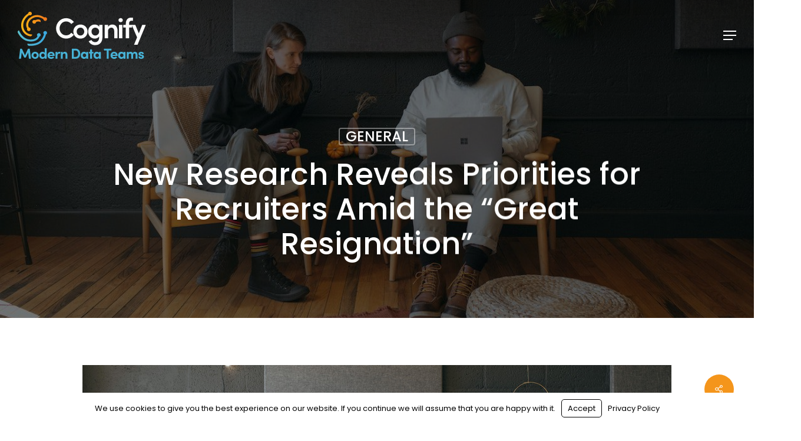

--- FILE ---
content_type: text/html; charset=utf-8
request_url: https://www.google.com/recaptcha/api2/anchor?ar=1&k=6LfI4kwkAAAAAJQFVax4HKRhcRdDsPDiEgv6cDtU&co=aHR0cHM6Ly9jb2duaWZ5c2VhcmNoLmNvbTo0NDM.&hl=en-GB&v=PoyoqOPhxBO7pBk68S4YbpHZ&theme=light&size=invisible&badge=inline&anchor-ms=20000&execute-ms=30000&cb=kr91jig7hp8k
body_size: 49036
content:
<!DOCTYPE HTML><html dir="ltr" lang="en-GB"><head><meta http-equiv="Content-Type" content="text/html; charset=UTF-8">
<meta http-equiv="X-UA-Compatible" content="IE=edge">
<title>reCAPTCHA</title>
<style type="text/css">
/* cyrillic-ext */
@font-face {
  font-family: 'Roboto';
  font-style: normal;
  font-weight: 400;
  font-stretch: 100%;
  src: url(//fonts.gstatic.com/s/roboto/v48/KFO7CnqEu92Fr1ME7kSn66aGLdTylUAMa3GUBHMdazTgWw.woff2) format('woff2');
  unicode-range: U+0460-052F, U+1C80-1C8A, U+20B4, U+2DE0-2DFF, U+A640-A69F, U+FE2E-FE2F;
}
/* cyrillic */
@font-face {
  font-family: 'Roboto';
  font-style: normal;
  font-weight: 400;
  font-stretch: 100%;
  src: url(//fonts.gstatic.com/s/roboto/v48/KFO7CnqEu92Fr1ME7kSn66aGLdTylUAMa3iUBHMdazTgWw.woff2) format('woff2');
  unicode-range: U+0301, U+0400-045F, U+0490-0491, U+04B0-04B1, U+2116;
}
/* greek-ext */
@font-face {
  font-family: 'Roboto';
  font-style: normal;
  font-weight: 400;
  font-stretch: 100%;
  src: url(//fonts.gstatic.com/s/roboto/v48/KFO7CnqEu92Fr1ME7kSn66aGLdTylUAMa3CUBHMdazTgWw.woff2) format('woff2');
  unicode-range: U+1F00-1FFF;
}
/* greek */
@font-face {
  font-family: 'Roboto';
  font-style: normal;
  font-weight: 400;
  font-stretch: 100%;
  src: url(//fonts.gstatic.com/s/roboto/v48/KFO7CnqEu92Fr1ME7kSn66aGLdTylUAMa3-UBHMdazTgWw.woff2) format('woff2');
  unicode-range: U+0370-0377, U+037A-037F, U+0384-038A, U+038C, U+038E-03A1, U+03A3-03FF;
}
/* math */
@font-face {
  font-family: 'Roboto';
  font-style: normal;
  font-weight: 400;
  font-stretch: 100%;
  src: url(//fonts.gstatic.com/s/roboto/v48/KFO7CnqEu92Fr1ME7kSn66aGLdTylUAMawCUBHMdazTgWw.woff2) format('woff2');
  unicode-range: U+0302-0303, U+0305, U+0307-0308, U+0310, U+0312, U+0315, U+031A, U+0326-0327, U+032C, U+032F-0330, U+0332-0333, U+0338, U+033A, U+0346, U+034D, U+0391-03A1, U+03A3-03A9, U+03B1-03C9, U+03D1, U+03D5-03D6, U+03F0-03F1, U+03F4-03F5, U+2016-2017, U+2034-2038, U+203C, U+2040, U+2043, U+2047, U+2050, U+2057, U+205F, U+2070-2071, U+2074-208E, U+2090-209C, U+20D0-20DC, U+20E1, U+20E5-20EF, U+2100-2112, U+2114-2115, U+2117-2121, U+2123-214F, U+2190, U+2192, U+2194-21AE, U+21B0-21E5, U+21F1-21F2, U+21F4-2211, U+2213-2214, U+2216-22FF, U+2308-230B, U+2310, U+2319, U+231C-2321, U+2336-237A, U+237C, U+2395, U+239B-23B7, U+23D0, U+23DC-23E1, U+2474-2475, U+25AF, U+25B3, U+25B7, U+25BD, U+25C1, U+25CA, U+25CC, U+25FB, U+266D-266F, U+27C0-27FF, U+2900-2AFF, U+2B0E-2B11, U+2B30-2B4C, U+2BFE, U+3030, U+FF5B, U+FF5D, U+1D400-1D7FF, U+1EE00-1EEFF;
}
/* symbols */
@font-face {
  font-family: 'Roboto';
  font-style: normal;
  font-weight: 400;
  font-stretch: 100%;
  src: url(//fonts.gstatic.com/s/roboto/v48/KFO7CnqEu92Fr1ME7kSn66aGLdTylUAMaxKUBHMdazTgWw.woff2) format('woff2');
  unicode-range: U+0001-000C, U+000E-001F, U+007F-009F, U+20DD-20E0, U+20E2-20E4, U+2150-218F, U+2190, U+2192, U+2194-2199, U+21AF, U+21E6-21F0, U+21F3, U+2218-2219, U+2299, U+22C4-22C6, U+2300-243F, U+2440-244A, U+2460-24FF, U+25A0-27BF, U+2800-28FF, U+2921-2922, U+2981, U+29BF, U+29EB, U+2B00-2BFF, U+4DC0-4DFF, U+FFF9-FFFB, U+10140-1018E, U+10190-1019C, U+101A0, U+101D0-101FD, U+102E0-102FB, U+10E60-10E7E, U+1D2C0-1D2D3, U+1D2E0-1D37F, U+1F000-1F0FF, U+1F100-1F1AD, U+1F1E6-1F1FF, U+1F30D-1F30F, U+1F315, U+1F31C, U+1F31E, U+1F320-1F32C, U+1F336, U+1F378, U+1F37D, U+1F382, U+1F393-1F39F, U+1F3A7-1F3A8, U+1F3AC-1F3AF, U+1F3C2, U+1F3C4-1F3C6, U+1F3CA-1F3CE, U+1F3D4-1F3E0, U+1F3ED, U+1F3F1-1F3F3, U+1F3F5-1F3F7, U+1F408, U+1F415, U+1F41F, U+1F426, U+1F43F, U+1F441-1F442, U+1F444, U+1F446-1F449, U+1F44C-1F44E, U+1F453, U+1F46A, U+1F47D, U+1F4A3, U+1F4B0, U+1F4B3, U+1F4B9, U+1F4BB, U+1F4BF, U+1F4C8-1F4CB, U+1F4D6, U+1F4DA, U+1F4DF, U+1F4E3-1F4E6, U+1F4EA-1F4ED, U+1F4F7, U+1F4F9-1F4FB, U+1F4FD-1F4FE, U+1F503, U+1F507-1F50B, U+1F50D, U+1F512-1F513, U+1F53E-1F54A, U+1F54F-1F5FA, U+1F610, U+1F650-1F67F, U+1F687, U+1F68D, U+1F691, U+1F694, U+1F698, U+1F6AD, U+1F6B2, U+1F6B9-1F6BA, U+1F6BC, U+1F6C6-1F6CF, U+1F6D3-1F6D7, U+1F6E0-1F6EA, U+1F6F0-1F6F3, U+1F6F7-1F6FC, U+1F700-1F7FF, U+1F800-1F80B, U+1F810-1F847, U+1F850-1F859, U+1F860-1F887, U+1F890-1F8AD, U+1F8B0-1F8BB, U+1F8C0-1F8C1, U+1F900-1F90B, U+1F93B, U+1F946, U+1F984, U+1F996, U+1F9E9, U+1FA00-1FA6F, U+1FA70-1FA7C, U+1FA80-1FA89, U+1FA8F-1FAC6, U+1FACE-1FADC, U+1FADF-1FAE9, U+1FAF0-1FAF8, U+1FB00-1FBFF;
}
/* vietnamese */
@font-face {
  font-family: 'Roboto';
  font-style: normal;
  font-weight: 400;
  font-stretch: 100%;
  src: url(//fonts.gstatic.com/s/roboto/v48/KFO7CnqEu92Fr1ME7kSn66aGLdTylUAMa3OUBHMdazTgWw.woff2) format('woff2');
  unicode-range: U+0102-0103, U+0110-0111, U+0128-0129, U+0168-0169, U+01A0-01A1, U+01AF-01B0, U+0300-0301, U+0303-0304, U+0308-0309, U+0323, U+0329, U+1EA0-1EF9, U+20AB;
}
/* latin-ext */
@font-face {
  font-family: 'Roboto';
  font-style: normal;
  font-weight: 400;
  font-stretch: 100%;
  src: url(//fonts.gstatic.com/s/roboto/v48/KFO7CnqEu92Fr1ME7kSn66aGLdTylUAMa3KUBHMdazTgWw.woff2) format('woff2');
  unicode-range: U+0100-02BA, U+02BD-02C5, U+02C7-02CC, U+02CE-02D7, U+02DD-02FF, U+0304, U+0308, U+0329, U+1D00-1DBF, U+1E00-1E9F, U+1EF2-1EFF, U+2020, U+20A0-20AB, U+20AD-20C0, U+2113, U+2C60-2C7F, U+A720-A7FF;
}
/* latin */
@font-face {
  font-family: 'Roboto';
  font-style: normal;
  font-weight: 400;
  font-stretch: 100%;
  src: url(//fonts.gstatic.com/s/roboto/v48/KFO7CnqEu92Fr1ME7kSn66aGLdTylUAMa3yUBHMdazQ.woff2) format('woff2');
  unicode-range: U+0000-00FF, U+0131, U+0152-0153, U+02BB-02BC, U+02C6, U+02DA, U+02DC, U+0304, U+0308, U+0329, U+2000-206F, U+20AC, U+2122, U+2191, U+2193, U+2212, U+2215, U+FEFF, U+FFFD;
}
/* cyrillic-ext */
@font-face {
  font-family: 'Roboto';
  font-style: normal;
  font-weight: 500;
  font-stretch: 100%;
  src: url(//fonts.gstatic.com/s/roboto/v48/KFO7CnqEu92Fr1ME7kSn66aGLdTylUAMa3GUBHMdazTgWw.woff2) format('woff2');
  unicode-range: U+0460-052F, U+1C80-1C8A, U+20B4, U+2DE0-2DFF, U+A640-A69F, U+FE2E-FE2F;
}
/* cyrillic */
@font-face {
  font-family: 'Roboto';
  font-style: normal;
  font-weight: 500;
  font-stretch: 100%;
  src: url(//fonts.gstatic.com/s/roboto/v48/KFO7CnqEu92Fr1ME7kSn66aGLdTylUAMa3iUBHMdazTgWw.woff2) format('woff2');
  unicode-range: U+0301, U+0400-045F, U+0490-0491, U+04B0-04B1, U+2116;
}
/* greek-ext */
@font-face {
  font-family: 'Roboto';
  font-style: normal;
  font-weight: 500;
  font-stretch: 100%;
  src: url(//fonts.gstatic.com/s/roboto/v48/KFO7CnqEu92Fr1ME7kSn66aGLdTylUAMa3CUBHMdazTgWw.woff2) format('woff2');
  unicode-range: U+1F00-1FFF;
}
/* greek */
@font-face {
  font-family: 'Roboto';
  font-style: normal;
  font-weight: 500;
  font-stretch: 100%;
  src: url(//fonts.gstatic.com/s/roboto/v48/KFO7CnqEu92Fr1ME7kSn66aGLdTylUAMa3-UBHMdazTgWw.woff2) format('woff2');
  unicode-range: U+0370-0377, U+037A-037F, U+0384-038A, U+038C, U+038E-03A1, U+03A3-03FF;
}
/* math */
@font-face {
  font-family: 'Roboto';
  font-style: normal;
  font-weight: 500;
  font-stretch: 100%;
  src: url(//fonts.gstatic.com/s/roboto/v48/KFO7CnqEu92Fr1ME7kSn66aGLdTylUAMawCUBHMdazTgWw.woff2) format('woff2');
  unicode-range: U+0302-0303, U+0305, U+0307-0308, U+0310, U+0312, U+0315, U+031A, U+0326-0327, U+032C, U+032F-0330, U+0332-0333, U+0338, U+033A, U+0346, U+034D, U+0391-03A1, U+03A3-03A9, U+03B1-03C9, U+03D1, U+03D5-03D6, U+03F0-03F1, U+03F4-03F5, U+2016-2017, U+2034-2038, U+203C, U+2040, U+2043, U+2047, U+2050, U+2057, U+205F, U+2070-2071, U+2074-208E, U+2090-209C, U+20D0-20DC, U+20E1, U+20E5-20EF, U+2100-2112, U+2114-2115, U+2117-2121, U+2123-214F, U+2190, U+2192, U+2194-21AE, U+21B0-21E5, U+21F1-21F2, U+21F4-2211, U+2213-2214, U+2216-22FF, U+2308-230B, U+2310, U+2319, U+231C-2321, U+2336-237A, U+237C, U+2395, U+239B-23B7, U+23D0, U+23DC-23E1, U+2474-2475, U+25AF, U+25B3, U+25B7, U+25BD, U+25C1, U+25CA, U+25CC, U+25FB, U+266D-266F, U+27C0-27FF, U+2900-2AFF, U+2B0E-2B11, U+2B30-2B4C, U+2BFE, U+3030, U+FF5B, U+FF5D, U+1D400-1D7FF, U+1EE00-1EEFF;
}
/* symbols */
@font-face {
  font-family: 'Roboto';
  font-style: normal;
  font-weight: 500;
  font-stretch: 100%;
  src: url(//fonts.gstatic.com/s/roboto/v48/KFO7CnqEu92Fr1ME7kSn66aGLdTylUAMaxKUBHMdazTgWw.woff2) format('woff2');
  unicode-range: U+0001-000C, U+000E-001F, U+007F-009F, U+20DD-20E0, U+20E2-20E4, U+2150-218F, U+2190, U+2192, U+2194-2199, U+21AF, U+21E6-21F0, U+21F3, U+2218-2219, U+2299, U+22C4-22C6, U+2300-243F, U+2440-244A, U+2460-24FF, U+25A0-27BF, U+2800-28FF, U+2921-2922, U+2981, U+29BF, U+29EB, U+2B00-2BFF, U+4DC0-4DFF, U+FFF9-FFFB, U+10140-1018E, U+10190-1019C, U+101A0, U+101D0-101FD, U+102E0-102FB, U+10E60-10E7E, U+1D2C0-1D2D3, U+1D2E0-1D37F, U+1F000-1F0FF, U+1F100-1F1AD, U+1F1E6-1F1FF, U+1F30D-1F30F, U+1F315, U+1F31C, U+1F31E, U+1F320-1F32C, U+1F336, U+1F378, U+1F37D, U+1F382, U+1F393-1F39F, U+1F3A7-1F3A8, U+1F3AC-1F3AF, U+1F3C2, U+1F3C4-1F3C6, U+1F3CA-1F3CE, U+1F3D4-1F3E0, U+1F3ED, U+1F3F1-1F3F3, U+1F3F5-1F3F7, U+1F408, U+1F415, U+1F41F, U+1F426, U+1F43F, U+1F441-1F442, U+1F444, U+1F446-1F449, U+1F44C-1F44E, U+1F453, U+1F46A, U+1F47D, U+1F4A3, U+1F4B0, U+1F4B3, U+1F4B9, U+1F4BB, U+1F4BF, U+1F4C8-1F4CB, U+1F4D6, U+1F4DA, U+1F4DF, U+1F4E3-1F4E6, U+1F4EA-1F4ED, U+1F4F7, U+1F4F9-1F4FB, U+1F4FD-1F4FE, U+1F503, U+1F507-1F50B, U+1F50D, U+1F512-1F513, U+1F53E-1F54A, U+1F54F-1F5FA, U+1F610, U+1F650-1F67F, U+1F687, U+1F68D, U+1F691, U+1F694, U+1F698, U+1F6AD, U+1F6B2, U+1F6B9-1F6BA, U+1F6BC, U+1F6C6-1F6CF, U+1F6D3-1F6D7, U+1F6E0-1F6EA, U+1F6F0-1F6F3, U+1F6F7-1F6FC, U+1F700-1F7FF, U+1F800-1F80B, U+1F810-1F847, U+1F850-1F859, U+1F860-1F887, U+1F890-1F8AD, U+1F8B0-1F8BB, U+1F8C0-1F8C1, U+1F900-1F90B, U+1F93B, U+1F946, U+1F984, U+1F996, U+1F9E9, U+1FA00-1FA6F, U+1FA70-1FA7C, U+1FA80-1FA89, U+1FA8F-1FAC6, U+1FACE-1FADC, U+1FADF-1FAE9, U+1FAF0-1FAF8, U+1FB00-1FBFF;
}
/* vietnamese */
@font-face {
  font-family: 'Roboto';
  font-style: normal;
  font-weight: 500;
  font-stretch: 100%;
  src: url(//fonts.gstatic.com/s/roboto/v48/KFO7CnqEu92Fr1ME7kSn66aGLdTylUAMa3OUBHMdazTgWw.woff2) format('woff2');
  unicode-range: U+0102-0103, U+0110-0111, U+0128-0129, U+0168-0169, U+01A0-01A1, U+01AF-01B0, U+0300-0301, U+0303-0304, U+0308-0309, U+0323, U+0329, U+1EA0-1EF9, U+20AB;
}
/* latin-ext */
@font-face {
  font-family: 'Roboto';
  font-style: normal;
  font-weight: 500;
  font-stretch: 100%;
  src: url(//fonts.gstatic.com/s/roboto/v48/KFO7CnqEu92Fr1ME7kSn66aGLdTylUAMa3KUBHMdazTgWw.woff2) format('woff2');
  unicode-range: U+0100-02BA, U+02BD-02C5, U+02C7-02CC, U+02CE-02D7, U+02DD-02FF, U+0304, U+0308, U+0329, U+1D00-1DBF, U+1E00-1E9F, U+1EF2-1EFF, U+2020, U+20A0-20AB, U+20AD-20C0, U+2113, U+2C60-2C7F, U+A720-A7FF;
}
/* latin */
@font-face {
  font-family: 'Roboto';
  font-style: normal;
  font-weight: 500;
  font-stretch: 100%;
  src: url(//fonts.gstatic.com/s/roboto/v48/KFO7CnqEu92Fr1ME7kSn66aGLdTylUAMa3yUBHMdazQ.woff2) format('woff2');
  unicode-range: U+0000-00FF, U+0131, U+0152-0153, U+02BB-02BC, U+02C6, U+02DA, U+02DC, U+0304, U+0308, U+0329, U+2000-206F, U+20AC, U+2122, U+2191, U+2193, U+2212, U+2215, U+FEFF, U+FFFD;
}
/* cyrillic-ext */
@font-face {
  font-family: 'Roboto';
  font-style: normal;
  font-weight: 900;
  font-stretch: 100%;
  src: url(//fonts.gstatic.com/s/roboto/v48/KFO7CnqEu92Fr1ME7kSn66aGLdTylUAMa3GUBHMdazTgWw.woff2) format('woff2');
  unicode-range: U+0460-052F, U+1C80-1C8A, U+20B4, U+2DE0-2DFF, U+A640-A69F, U+FE2E-FE2F;
}
/* cyrillic */
@font-face {
  font-family: 'Roboto';
  font-style: normal;
  font-weight: 900;
  font-stretch: 100%;
  src: url(//fonts.gstatic.com/s/roboto/v48/KFO7CnqEu92Fr1ME7kSn66aGLdTylUAMa3iUBHMdazTgWw.woff2) format('woff2');
  unicode-range: U+0301, U+0400-045F, U+0490-0491, U+04B0-04B1, U+2116;
}
/* greek-ext */
@font-face {
  font-family: 'Roboto';
  font-style: normal;
  font-weight: 900;
  font-stretch: 100%;
  src: url(//fonts.gstatic.com/s/roboto/v48/KFO7CnqEu92Fr1ME7kSn66aGLdTylUAMa3CUBHMdazTgWw.woff2) format('woff2');
  unicode-range: U+1F00-1FFF;
}
/* greek */
@font-face {
  font-family: 'Roboto';
  font-style: normal;
  font-weight: 900;
  font-stretch: 100%;
  src: url(//fonts.gstatic.com/s/roboto/v48/KFO7CnqEu92Fr1ME7kSn66aGLdTylUAMa3-UBHMdazTgWw.woff2) format('woff2');
  unicode-range: U+0370-0377, U+037A-037F, U+0384-038A, U+038C, U+038E-03A1, U+03A3-03FF;
}
/* math */
@font-face {
  font-family: 'Roboto';
  font-style: normal;
  font-weight: 900;
  font-stretch: 100%;
  src: url(//fonts.gstatic.com/s/roboto/v48/KFO7CnqEu92Fr1ME7kSn66aGLdTylUAMawCUBHMdazTgWw.woff2) format('woff2');
  unicode-range: U+0302-0303, U+0305, U+0307-0308, U+0310, U+0312, U+0315, U+031A, U+0326-0327, U+032C, U+032F-0330, U+0332-0333, U+0338, U+033A, U+0346, U+034D, U+0391-03A1, U+03A3-03A9, U+03B1-03C9, U+03D1, U+03D5-03D6, U+03F0-03F1, U+03F4-03F5, U+2016-2017, U+2034-2038, U+203C, U+2040, U+2043, U+2047, U+2050, U+2057, U+205F, U+2070-2071, U+2074-208E, U+2090-209C, U+20D0-20DC, U+20E1, U+20E5-20EF, U+2100-2112, U+2114-2115, U+2117-2121, U+2123-214F, U+2190, U+2192, U+2194-21AE, U+21B0-21E5, U+21F1-21F2, U+21F4-2211, U+2213-2214, U+2216-22FF, U+2308-230B, U+2310, U+2319, U+231C-2321, U+2336-237A, U+237C, U+2395, U+239B-23B7, U+23D0, U+23DC-23E1, U+2474-2475, U+25AF, U+25B3, U+25B7, U+25BD, U+25C1, U+25CA, U+25CC, U+25FB, U+266D-266F, U+27C0-27FF, U+2900-2AFF, U+2B0E-2B11, U+2B30-2B4C, U+2BFE, U+3030, U+FF5B, U+FF5D, U+1D400-1D7FF, U+1EE00-1EEFF;
}
/* symbols */
@font-face {
  font-family: 'Roboto';
  font-style: normal;
  font-weight: 900;
  font-stretch: 100%;
  src: url(//fonts.gstatic.com/s/roboto/v48/KFO7CnqEu92Fr1ME7kSn66aGLdTylUAMaxKUBHMdazTgWw.woff2) format('woff2');
  unicode-range: U+0001-000C, U+000E-001F, U+007F-009F, U+20DD-20E0, U+20E2-20E4, U+2150-218F, U+2190, U+2192, U+2194-2199, U+21AF, U+21E6-21F0, U+21F3, U+2218-2219, U+2299, U+22C4-22C6, U+2300-243F, U+2440-244A, U+2460-24FF, U+25A0-27BF, U+2800-28FF, U+2921-2922, U+2981, U+29BF, U+29EB, U+2B00-2BFF, U+4DC0-4DFF, U+FFF9-FFFB, U+10140-1018E, U+10190-1019C, U+101A0, U+101D0-101FD, U+102E0-102FB, U+10E60-10E7E, U+1D2C0-1D2D3, U+1D2E0-1D37F, U+1F000-1F0FF, U+1F100-1F1AD, U+1F1E6-1F1FF, U+1F30D-1F30F, U+1F315, U+1F31C, U+1F31E, U+1F320-1F32C, U+1F336, U+1F378, U+1F37D, U+1F382, U+1F393-1F39F, U+1F3A7-1F3A8, U+1F3AC-1F3AF, U+1F3C2, U+1F3C4-1F3C6, U+1F3CA-1F3CE, U+1F3D4-1F3E0, U+1F3ED, U+1F3F1-1F3F3, U+1F3F5-1F3F7, U+1F408, U+1F415, U+1F41F, U+1F426, U+1F43F, U+1F441-1F442, U+1F444, U+1F446-1F449, U+1F44C-1F44E, U+1F453, U+1F46A, U+1F47D, U+1F4A3, U+1F4B0, U+1F4B3, U+1F4B9, U+1F4BB, U+1F4BF, U+1F4C8-1F4CB, U+1F4D6, U+1F4DA, U+1F4DF, U+1F4E3-1F4E6, U+1F4EA-1F4ED, U+1F4F7, U+1F4F9-1F4FB, U+1F4FD-1F4FE, U+1F503, U+1F507-1F50B, U+1F50D, U+1F512-1F513, U+1F53E-1F54A, U+1F54F-1F5FA, U+1F610, U+1F650-1F67F, U+1F687, U+1F68D, U+1F691, U+1F694, U+1F698, U+1F6AD, U+1F6B2, U+1F6B9-1F6BA, U+1F6BC, U+1F6C6-1F6CF, U+1F6D3-1F6D7, U+1F6E0-1F6EA, U+1F6F0-1F6F3, U+1F6F7-1F6FC, U+1F700-1F7FF, U+1F800-1F80B, U+1F810-1F847, U+1F850-1F859, U+1F860-1F887, U+1F890-1F8AD, U+1F8B0-1F8BB, U+1F8C0-1F8C1, U+1F900-1F90B, U+1F93B, U+1F946, U+1F984, U+1F996, U+1F9E9, U+1FA00-1FA6F, U+1FA70-1FA7C, U+1FA80-1FA89, U+1FA8F-1FAC6, U+1FACE-1FADC, U+1FADF-1FAE9, U+1FAF0-1FAF8, U+1FB00-1FBFF;
}
/* vietnamese */
@font-face {
  font-family: 'Roboto';
  font-style: normal;
  font-weight: 900;
  font-stretch: 100%;
  src: url(//fonts.gstatic.com/s/roboto/v48/KFO7CnqEu92Fr1ME7kSn66aGLdTylUAMa3OUBHMdazTgWw.woff2) format('woff2');
  unicode-range: U+0102-0103, U+0110-0111, U+0128-0129, U+0168-0169, U+01A0-01A1, U+01AF-01B0, U+0300-0301, U+0303-0304, U+0308-0309, U+0323, U+0329, U+1EA0-1EF9, U+20AB;
}
/* latin-ext */
@font-face {
  font-family: 'Roboto';
  font-style: normal;
  font-weight: 900;
  font-stretch: 100%;
  src: url(//fonts.gstatic.com/s/roboto/v48/KFO7CnqEu92Fr1ME7kSn66aGLdTylUAMa3KUBHMdazTgWw.woff2) format('woff2');
  unicode-range: U+0100-02BA, U+02BD-02C5, U+02C7-02CC, U+02CE-02D7, U+02DD-02FF, U+0304, U+0308, U+0329, U+1D00-1DBF, U+1E00-1E9F, U+1EF2-1EFF, U+2020, U+20A0-20AB, U+20AD-20C0, U+2113, U+2C60-2C7F, U+A720-A7FF;
}
/* latin */
@font-face {
  font-family: 'Roboto';
  font-style: normal;
  font-weight: 900;
  font-stretch: 100%;
  src: url(//fonts.gstatic.com/s/roboto/v48/KFO7CnqEu92Fr1ME7kSn66aGLdTylUAMa3yUBHMdazQ.woff2) format('woff2');
  unicode-range: U+0000-00FF, U+0131, U+0152-0153, U+02BB-02BC, U+02C6, U+02DA, U+02DC, U+0304, U+0308, U+0329, U+2000-206F, U+20AC, U+2122, U+2191, U+2193, U+2212, U+2215, U+FEFF, U+FFFD;
}

</style>
<link rel="stylesheet" type="text/css" href="https://www.gstatic.com/recaptcha/releases/PoyoqOPhxBO7pBk68S4YbpHZ/styles__ltr.css">
<script nonce="JLsR3nL8xEW75J-zf7SQtg" type="text/javascript">window['__recaptcha_api'] = 'https://www.google.com/recaptcha/api2/';</script>
<script type="text/javascript" src="https://www.gstatic.com/recaptcha/releases/PoyoqOPhxBO7pBk68S4YbpHZ/recaptcha__en_gb.js" nonce="JLsR3nL8xEW75J-zf7SQtg">
      
    </script></head>
<body><div id="rc-anchor-alert" class="rc-anchor-alert"></div>
<input type="hidden" id="recaptcha-token" value="[base64]">
<script type="text/javascript" nonce="JLsR3nL8xEW75J-zf7SQtg">
      recaptcha.anchor.Main.init("[\x22ainput\x22,[\x22bgdata\x22,\x22\x22,\[base64]/[base64]/[base64]/KE4oMTI0LHYsdi5HKSxMWihsLHYpKTpOKDEyNCx2LGwpLFYpLHYpLFQpKSxGKDE3MSx2KX0scjc9ZnVuY3Rpb24obCl7cmV0dXJuIGx9LEM9ZnVuY3Rpb24obCxWLHYpe04odixsLFYpLFZbYWtdPTI3OTZ9LG49ZnVuY3Rpb24obCxWKXtWLlg9KChWLlg/[base64]/[base64]/[base64]/[base64]/[base64]/[base64]/[base64]/[base64]/[base64]/[base64]/[base64]\\u003d\x22,\[base64]\x22,\[base64]/CgMORw73DoSMnQWFqJClVw410wowvw5w5cMKUwoZtwrg2wpDCoMOnAsKWMRt/TQfDusOtw4cYHsKTwqwiesKqwrN9B8OFBsO4S8OpDsKbwrTDny7Dh8K5RGlWS8OTw4xGwqHCr0BWUcKVwrQvOQPCjy4NIBQ2fS7DmcKiw7rCrGfCpsK3w7sFw6Utwq4yDcO/[base64]/Dow/Dq8KkZsOowr3DvQrCp8OKwrkFwqYhwrl1FXDCj203CMO/[base64]/Dp2d8Jl/[base64]/CoDBrwqljw7HDvEkJFDtZfcO5eTBmw7HConjCvcKzw7xPw4nCs8Kvw7nCu8Kkw4M+wqvCgXhpw6rCkMKPw7/CuMOaw4nDkmcow5FUw4zDocOjwqnDu3nCjsOQwqhMPyMdSF/DojVNVw3DmjLDmyQcfcK2wrzDvETCiGxHA8OYw4F7OMK1KlXCmcKswp1fF8O9OgzCp8ORwrbDgcOxw5XCjirDlhcXfDkfw47CpMOPPMKpQXZFI8OIw6JVw53Cs8KNw7bDjcKuwo3Do8KJInLCrX8Dwpdkw5TDpcK2OzzChBpuwrQFw6/DvcO/w7zCrXMiwovCpDU4wpBbVEHDoMOzwr7CvMOUBmRRXTQQw7TCpMOcZXnDmyEOwrTCrT8Yw7HDtMO8Z1PCqjjCq2HCrnvCisKwY8KEw6ciO8KfHMO9w6UKGcKkwrBcQMK/wrNBHQDDkcOrJ8Kjw75Iw4FjM8Okw5TCvMO0wpTDn8O8eAdYdH5owq4wdVDCvH9Ww4TCgW0PSGDDmcKFHggtNlnCr8Oww6k4wqHDsBfDuCvDvTPCmMKBVUEfaQgGLSkbacK6wrBdLQ1+D8K9QsKLHcOiw7RgAGg5Ewxhwp/DnMOxWFtlFi7Di8Onw7gdw7fDuAF3w6Y9eC45X8K7wpYLKsOWGGZJwoPDiMKTwrcJwq0Hw4xxIsOsw5/CgsOjP8OoQWhKwr/ClsKpw5/DoxvDpwPDmMOfTMOVM1E1w4zChcKgwpsvEE9AwozDpU/CiMKmV8Oxw7hmGhrDug3Dqj5Vwq0XMR1hw6Rxw5zDvsKVBGDCmHLCmMOsajHCgyfDjsOBwr1Vwp7Dm8OSB1rDrXMTOAzDu8OHwpLDhcOswrF2esOGScK/[base64]/[base64]/CinvClREVwp5EcMK2esOZA8Kcwo0awrXCoksSwrpbw57DpcOsw69Dw64Yw7XDtsKrGQUgwpUwbsKUeMOZQsO3egbDggkMdMO+w5jCj8Oiw60lwowdwqdkwot4w6YJfF3ClRxYVAfCv8Kgw5YPCsOPwr0uw4XChS3Cpw1lw4rCqsOIw6giw4c0C8O+wrY7L2NIZcKhew/DtyLDpMK1wpRtw55zwpvCvwvCpy84DVciU8OJw5vCt8OUwqZrXk0sw5U4e1HDjFZEKE9dw4MfwpUOV8O1JsKWDjvCtcKGMsKWGsK/[base64]/DhCHCucKtwpPDgFLCgMKRITjCmMKKKsKRwpfCsW5bScKFF8O/IsOiEsOfw4XDg0rCvMKJISYKwok0NsONFX0uMsK9MsOYwrTDpsK5w7zClcOhDcKtUhJAwrrCj8KHw6lCwrfDvGLCr8OIwprCrWTClDrDshYIw7LCrkdaw7HCrTTDuV5hwo/DkDjDjMOwdwPCgsOlwodZaMK5FksZN8OHw6ZDw5PDp8K9wpvCrRVZKcOZw5nDhcKOwpJewrszBcKMc0vDumfDksKWw43CucK0wo5Awp/[base64]/IGIzw4fCuTUtw4TDj07Dq8OXwqoaw5TClXA8KR7DhGA6CBLDsDMvw7QSBynCosO+wrXCsm5Nw6p4w47Ch8KAwobCmkLCosOQwpQswrzCoMO4bcKnLg8kw4U0BcKRUMK5ahxIVcKqwrHCtkrDnwt/wodUA8KVwrDDpMOywr8edcK2w4fCjnrCtksWe0Bdw7s9In3CssOnw5FENRBkbVsfwrtQw6oCIcOxBz11w7ghwqFGWzzCs8OZwo4yw7/DqnFceMOJX19KQsOew7XDrsK+I8KeAcOyYsK/w5U7MG5cwqJBJknCvQXCp8Khw4wWwrEWwqMAD1HChMKjWkwTwpHDmcOYwq02wpPDtsOrw69Hfy43w5Y6w7LChMK9XMOjwoRdTcKow4hlI8OEw4V5dBHDi1nCgwLDhsKWEcORw5/[base64]/Cpy9iw5XClDAXJ8O8EcOZwr3CjHYEwonDhWHCt3/CuU/[base64]/DmsOYdcOKNAHDicKbIhbDj8KGwoLDv8Kiwqdhw6rCssKcDsKPWcKESVjDhMOTasKfwr8wXCJsw5DDkMKFIk4dMcOYw6UewrDDscODbsOQw7g1w7wnXUVFw7V8w5JGIx5uw5w2wpDCtcKKwqDCuMOjTmDDj1vDvcOuwpcowql5wq8/w6wbw6xZwqXDk8O8PsK/[base64]/CoUXDvsKJw5gYUnfCv8Kgw4bDnBPDisKhVsKAwqlOf8ONRmjDocKRwrjDuR/DrVg+w4J5VnNhTVMew5gBwqPCuz4JBcKdwolhW8KvwrLCrcOLwpTCrgpswqx3w7ZVw7wxQWHDpHYIB8Kfw4/DgBHDiEJABUjCucOJD8OBw4fDsEDCr2hUw7M2wr7DkBXDgALCgcO6SsOhwrIdJUPCn8OOM8KJKMKiA8OBTsOaH8Kgw7/CiVpuw4F9eEkvwoYOw4VAK1sqHcK0LMOmw7DCgMKxL2TCsRVHYhDDsxHDtHrDvMKHfsK1DF/DgSpFb8KHwrHDqMKFw5oYUFpvwr8cfTjCpWdswrd/[base64]/Cv8KGABd+fjoBUsKKwrMvwoQ+IFPDuyxBw4fCjThswqvCoBPDlMOOJCAawq88SloAw7xvccKRWMKjw4RxJMOGNA/[base64]/w7PDvFkADMKvw6wIATnDqWBiwr/[base64]/BsKIWcKALcOpR8OfZD17FwJrwoFZP8KnS8KxQcOGw47Dl8O0w7cFwo/Cnixhw44mw5rDjsKhSMKkT1gSwrfDpikCeBIfXjxjw6dccsOBw7fDtQHDq2zCvHAGLsO0JcKIw6zCiMK3QgnDosKVX1jDiMOQGcOSBSE2GsODwo3DrsK7wpvCrmPDksOrOMKhw5/Dm8K3T8KBJ8Kow48UNUoBw4LCsETCocKBaUnDjHLCnzswwoDDhCpSZMKrwrjCq2vCgQ99w40zwqrCiUfClz/DiVTDjsK3EMOUwpAXLcKiNWvCp8O5w53DkysTBsOswpXDh0/CkGljHMKXdmzDtsK9cyjCgRnDqsKYKcOEwoR+TiPClDbCghtZw4bDvHfDlsOGwo4uFCxfRBtaAhgMKMOaw6x6WnTDucKWwojDpsOtwrHDpW3DrMOcw43DpMKHw5s0TE/CpUEYw4PDsMOsLsOpwqfDtxTCjTorwoZQw4VyU8Ozw5TClcO6Q2hcCh3CnjBsw6fCocK/w4Z2NGHDplV/w69rSMOJwqLCtldCw51IU8OgwqglwqN3Txlpw5UYMR9cFjvChMK2w5Ydw4vDjUE/CcKMX8K2woF4ERjCrxgMw58JHsORwpx8NmfDgsO7wrEhYXAYw7HCul03TVYZwr5ofsKnSsOeFlFfYMOOPSfDql/CihUEHgZxRcOsw5/[base64]/[base64]/wpJTBjDDv3bCukdoOl5JF8K6VMKLwr/CpW8WGgzCh8KIw7DDhSTDmMK3w4TCql5iw5hiacOJFlxfbMOGLcOFw6DCvxTDpnc7J0fCssK8I2d1eVhgw4/DocKLMsOsw5ILwp4jRUAiL8ObZMKQw7/[base64]/DmA7DgAjDsUgowqbDnXHCujMxTsKlf8Kmw7tXw7fChcOLSsOiVVdrKsOywrrDucOhw5DDvMKyw57CmMOnCsKHUR3DlE/DjsOowrHCucO+worCicKKDMOew5AMSCNBdUTDtMObHMOOw6N2w6lZw67CmMONwrJLw7rDicKCTcO5w51vw4oAFMO6SwHCpWrCgHRIw6/CuMKUEz3CjXAWKXfCqsKUacKLwqpbw6zDgMOoJCQPLMOHOEA9Y8OKblbDlwpWw4fCikliwoHClQjDrjEawr8xwqjDgcOjwqvCulQ/e8OidMK5SwNwcjvDvBDCqsO8w4TDqW5jwo3ClMOrI8KeNsOMe8K8wrnChz7DjcOKw55fw7xpwo/CgBzCoDgtHsOvw7rCnMKTwrIJNMO7wrrDqsK3cwTCskbDjwbDt2kjTkjDi8Opwod0MkDDjAh+MHl5w5Bgw6/DtEp9b8K+w6pqQ8OlbQ4tw6E7acKXw6AIwohVPkdTTMO2wqJgekTDlMKyIcK8w5wJIsOLwr4IdkrDjVbCkQHDuwnDnWxlw78sRMOnwpYWw5sNTWDCn8OzK8Kiw6PDt3/DqgBgw5/DiGDCunrDtcO8w7TCgQgRcV3DiMONwptYwrt7AMK+Mk3ClMKvwoHDgj40L1nDmsOCw7BfGFjChMK5wqFdw4XCucOyVSomYMKxw6gswqrClsOSe8K5w4XCmsK/w7ZqZHpQwrDCmSfCrsK7w7PDvMK8GMO8w7bCgz1ewoPCiFZDw4TCiHA1w7IawofDvSIww6okwp7CvsOpQ2LDjBvCr3LCsUccwqHCiG/Dh0fDoHnCqMOuw7jCo3NNecKfwpHDngJtwqjDnBDCgSPDr8KWPsKgZn3CosOmw6jCqkbDhAVpwrQdwrrDp8K5EcOcfsKTdcKcwr5awqs2w54hwq5tw5nCl0vDhsK/[base64]/DtsOVSTMlwqzCrX3Cp8KAwq0/PMKgwonDqMKoKgLDscKPSm7CogYnwqbDhhIFw4YTwpMXw41mw6DDkMOXP8KVw5FVdDIyA8O2w5J2w5IWewMeLibCnQ/CsHdrwp7DmTwxSE4zw7gcw7PDt8O4OMKYw67CusK7HsOWFsOmwpsGwqHDn0Vew5oCw6hHCsKWw5XCsMOiPlPDp8Oqw5pEOMOjw6XCkMK1GcKAwplPTSLCkkglw5nCvznDlcO/Z8OLMgR/[base64]/Dr8OQH8KuJcKwwpjCqBnCoMKXZMKTwoMNwrNDR8KXw4Q5wqd0w6vDnzfCrk7Digh4YsKqTMKbI8KTw7MUYlYGOMKVNSvCuThzBMKjwp4+AR0Vw6jDrW/[base64]/DocO+L8KfT8O1GwI4w6NewpPCpQFjXMOQwq8CwoLCssK0NwHDicOWwpVQJT7CuAxQwrTDvQjDk8OmBsOjaMOmesOFWQ/DsR0JL8KFUsOZwozDv0JXIsOjwr81RSjCocKGwoDDhcKqS3xhwovDt0jDqDVgw4Mmwo0awpLCmA5pw4hEwo0QwqfCgMKmw4xbBV0pY3M/WGPCuXnCmMOiwoJdw4BFN8OOwrtbZgcFwoMmw7HCgsKwwoZrQ1nDg8KKUsONacKqwr3CnsKzIW3Dkw8TJ8KjTMOPwqHCpFkKcS48LsKYe8K/KcObwo14wrbDjcK/NzvCtsKxwql3wo8Lwq3Cgm8Gw5UgOA5pw77DgR81BDogw7fDnQsOaUfCoMOjEkbCmcOHwoYYwohAWMOKVAVrWMOUNWV1w4x4wpouwr3DrsOywr1wayF1w7J1LcOQw4LChXNICRwKw61IOi/ChcOJwo5uw7RcwpfDl8OhwqQBwoxvw4fDmMK6w7HDqU3DvcKWKwpFXXVXwqRmwqZQYcOFw4jDjHs6ZQrDlMK3w6VIwoglcsK0w5hsei/CkgJZwpgAwrPCnTHDtA4bw6bCuFDCsz7DusOew4sHHSNfw6hnLcO9Z8ODw7XDlxzClzbDjinDqsO3worDl8K6IcKwVsK1w5wzw44YBCNsbsOFCsO8wqk4UWtIBn4aYsKNFXlpUxPDgcOTwoI4wrUHBQ3DqcOHe8OeOcKXw4/Dg8KqPwJCw5HCszp2wpJON8KGXMKEw5HCuWHCl8OVecOgwo1+VQ3Dk8Kfw7l9w6khw7zCkMO7FcKrKg1sTMK9w4XCkcORwow4X8O5w6TCrcKpaEJhW8Kww609wpw7T8OHw4kBwosWVcOVwoclwqZ7ScOnwq41w5PDngXDn3zCusKCw4IXw6fDkQvDsnZzSMKSw5Nzwp/CssKawofCm3/Dq8Kjw7pDaDzCscOjw6DCqn3DlcOCwq3DvQPCpMOvYcOaV0E2P3fCiQDDtcK5KcKAIMOFORJwTxg7w6ENw7XCsMKBPsOOFcKMw4wjXARXwq9eMxHDog1/SHzCrCbCpMKRw4bDs8OFw7AOMnbDm8OTw7fDtWlUwpQaCsOdwqXDjijDlXwVKsKBw7APZVcMJcOJMMOfLjbDmgPCqDMWw7bDn1VQw4rDnQBfw5fDoCIiETJnFWDCpsKUCzdVWMKVciQFwoVwBTc+WnFGFFMUw4LDtMKDw5XDiFzDvwZtwpt/w7jCvkbDu8Orwr8xRgBMJ8KHw6fDnlBNw7/CiMKCVHvDg8O3E8KuwpkVwofDjD4EaxcHOl/CtUhmEMO9wrw9w7RQwr9owozCnMOzw51oeng4OMKQw6dhcMK8f8OtEjLCpENCw7nChV3DosKbbnfDmcOFwqfCsHwZwr/CnMOZf8OWwrjDkGItBizCtMKgw4rCvcKQOAlbSUU5ccKHwrHCqcKAw5bCmUnDmgXDoMKew4vDmWd1Z8KQNMOkSHsJVcOnwog/wppRYmbDuMOcbgFUDMKawp7CnDBNw5xHLXkWaEDDr2LCo8KDw6rDh8OoEi/DpMKww6rDosKIMw9mEl7CncOnRHXCi1w+wpddw6pfNVDDgsOfwp1WN0k6H8Kjw5gcK8K7w4R3OEV6BRzChVg2e8OswqtvwrzCvnfCvsOFwoxpVcKWXHhyNAohwqfCv8OSWcK0w7/DtDhQFnTCqkE7wrxiw5nCsGdfcBY3woHCqCNCdWUbNsOwHMOlw7klw5LCnCTCoGVHw5/DtjJtw63CqBlLO8OMw6JUw57Dv8KTw4TClsKkaMO8w5nDuSQjw59lwoo9LcKCOsK7wrM3TMO9wrk5wotDSMOnw74dND7Du8Orwpcfw7wydMK4J8OewqvClcOBGD5+dwPCsALCpS7CiMK+WsOow4HCmsO3ISEBNirClzUoCAl/NMOAw5o3wrAafW4QIMO6wo8gBMOAwpBvYMOnw5A6w6/CrCHCoVp4PsKKwrfCkMK8w6bDnMOkwrvDjMKZw6PCgMKYw45bw4ZrFcOrb8KXwpJqw6PCrSZIEksxCcOWDXhcZ8KXdwLCsCBveH8qwo/CscOAw6PCvMKHV8OtWsKkUWUGw6FrwrXCi3QBYcKicW/DhlDCisK3ZF7DocOTc8OXVlFvCsODG8KPJlTDkANJwpMVw5E4Y8OewpLCvMKgwoHCosOXw68Hwrdsw7TCgGPCtsODwrPCpCbCk8Oywr8zfcKYNzDCgMOSCsOvTMKLwrLCmDPCpcK6TMK2BloNw4TDs8Kbw4w+GcKVwp3CmRjDi8OMF8KGw4Vaw5/[base64]/DpllCwo7Dt8K9SBMBSk8RDTs3wrrDnMOIw6FOwp/DvWjDo8O/H8KjeUPDosKLV8KewoTCqEfCq8O8YcKdYFjDvhnDhMOwJC3CoTnDk8KYVMK/B1M1JHYNPVHCrMKpw5tqwokiO0tLwqPCncKYw67DhsKow5HCohAgOsOPJVrDrRRewpzCusOResKeworDmSjCksKXwoxyQsK9wrnDvMK6QjYfesKow5zCvWMNZEFvwo/DocKRw5ImSTLCtMOtw5HDqMKuwqPClzEAwql1w7HDgUzDl8OmYmlrD0cgw4gAVMKKw5NFXnPDnMKhwonCgVw8QsOwLsKqwqM/w4NlB8KbSBDCnHE8fMOJw59VwpAYWWdNwrUpQhfCgQnDn8Khw7tMM8KnaEHDosOfw4PDuSPCjMOvwpzChcOBRcOZDU/CsMOlw57CuQQJS07Dk1fClxbDk8K4XltWQ8K9P8OTESsrXxMIw5AYOhPCiTJUXXxaKcOfXiXCtcOxwp/DhXUSAMOVaivCmgfCmsKTHXVRwrJAG0bDpFUdw7fDvhbDtMOKeWHCpMOPw648BMOtI8OQYUrCrBkPwqLDojLCvsKZw53CkcKnHGV4woJ1w55rMcKBBcOsw5bCh0sewqbCtm9Kw5DDvEvCpld8wrU7esONacKzwqUYBE/DjnQzMsKfD0jCp8KKw4BtwqFFwrYCw5/Dj8KLw6PCjFvDvV9hHsOQYFNgRXTDn05bw7nChSLDvcOkNEQUw58weB1aw7LDkcOKDhvCu3MDb8OuJMKpBMKBaMOcwq0rwovCkAJONjbDjSfDsGHCsjgVacKiw45iMsOSPHY7wpDDvsKLEXBjSsOzCMKpwo3Cri/[base64]/CgXBlfsKhw77CtnBVwofDvsO5XcOnTWfDuCzDkSTCscOSe2nDgcOYVcO0w4NDViwyUw7Dp8KaGjHDlEMFITEBe1LCoTPDhMKuBsONEMKMVX/DgTbCj2TDv1lPwoADTMOPYMO3wpjCj282EHbCvcKMaCtzw4RbwogGw6sUbi1/wrIGPXfCsjPCoWFXwpbDvcKtwrNBw5nDisOEfVIaAMKEesOQwppvacOMw4tZF10jw6LDgQoHRsO8R8KJEMOxwq00fsKww7DCrwoMOyFTUMO/KcOKw50WNBTDsAkTccOQwovDiEbDjAN+wobDtjDCk8Kbw7DDijsbZVJkOcOZwrkMO8Kawo7Dr8KMw53DvgI5w5pRTkNWOcO7w5PCuV8peMKYwpjCqllAM3PCkjw6dcO+S8KITAfDosOCUMK4w5Y2w4XDlj/DpQFdMittKF/DgcK0CB/Dj8KwX8KaO3QYLsKjw78yHMKIw4wbw6bCjkDDmsKZU1PDg0DDqVLCosKuw4FvPMOUwpvDlcKHF8OCw7vCiMKTwo1Pw5LDssOAZGosw7TCiCceUCjCh8OZEcKpM0MsecKQG8KWFV8Ww68WGRrCtTnDtnXCocKiBcOEKcKVw4FudWRow5d/McOvVFI4DmzCncOnwrF0F2AKwrwewoHCgQ7DlsKjwoXDohNhdg5lcCwNw4ZSw64Hw4ENQsOacMOsL8KoBgBbKzHCjiNHZsOWHgs+wovDtBBCwp3Cl0DCrXrChMKKw6LCosKWI8KNXMOsLE/DgS/CvcK8w4/CiMKMYhnDvsO6QsK1w5vDthHCt8OmV8K5AVt4dwohEcK1wqrCrHPCmsOZE8Odw4XCgxTDhsOpwpA4w4UEw7oTGcK2JjnDi8Kmw7zCjsOlw7Udw7U+IhzCqF0YSsOSw4/CnGPDmsOdUsO/a8OSw5R1w6LDhSfDjgt6YMO5HMOnEVMsQMKyJ8Kiwpo0N8OWQVHDj8Kdw63Dh8KebUTDs0wPb8KSKF3Di8KTw4kYwqtSIjQffsK5JsKWw57CpMOLw7LCpcO5w5/Cr2XDq8K6wqBlHzzCsnnCv8K3esOxw6zDkndFw6rDqxU9wrrDvQnDgwo4fMOGwowGw7Nuw7HCt8O5w7rCu3JaURHDq8KkSm1KdsKnw7g4N0HCtsOCwrLCggFOw486UxotwpQqwqHDusKkwq9dwoLCv8OBw69nwo5hwrEcck/[base64]/woVHwoNEZHPDnW90JsO/w78WwpnDncKCOsO4W8K/w4zDu8O8fFM1w67Ds8KTwpZNw7zCrXjCocO5w51Fw5Zgw5nDs8OJw50+TDnChAYrwps3w5vDm8O5wqM2FnkXwopCw5TDhQfCusOuw5Y/wrtowrIWa8O2wp/CvEtUwqkWFkANw6zDiVfClwhbwqcRwo/[base64]/DtDdQAzBWH2/DosOQHsOtTsO8w6vCtDbDp8KJPsOFwr57WcKgHUjCpMKmZlZLE8KYKWvDnMKlRBrDk8Omw5TDl8OnXMKRacOeJ29uCmvCisKrK0DChsKfw67DmcKrfTjCiT85M8KUBWLCscOVw7wONsOJw6hDAcKPPsKcwqrDp8KYwojChMO/w5p4YMKEw6oeczcGwrjCqMOXejhYdxBhwpZcwqE3fcKZScOmw5B4O8K3wq0pw7BGwojCu1Enw7hmwp1EFFwuwobCqGJNTMOww5xVwp4Vw75LdsOZw4/DkcK8w7o8X8OJHk3CjAfDs8OcwqDDilzCqA3Dr8K3w6zCow3DmD3DrC/CssKBwqDCt8OLFcKlw5UKEcOCZsKUNMOlAcKQw6waw4ouw4rCjsKaw4B5MsKEw4LCoxkxY8OWw7J4wrF0woBfw5ZGdsKhMMOuL8O1JzIOSBdvYQHDsB/DrcKqIsOCwotwcyx/[base64]/[base64]/DgsKWTcOmw5XCmcKFwpw2XSkSwrp9cDTDvMOIw6NrEzbDqQzCrsKBwrpjfBcpwpXCvRkMw5xiGQ7Cn8OAwp7CtjBEw5low4LChx3DjytYw5DDvS/[base64]/M8Oiw7ohwp4SE3Jhbw/DgMOOTyjDucKow5fCnMOPMGMRZcKFw6g9wrjCsGVLRBoVwrE7w40dL1dTcsKgw7pqXHbCtUjCtxcQwo3DnMOtw5cWw67Dnyl7w4rDpsKBeMO0NkMZT0oPw4nDqlHDvlBpTzrDv8Ogb8K+w7kvw51/EcKLwrXDqwrDoSlUw7Y+fMKWVMKSw5LCr1MZw7t/[base64]/VnnCicOdw5nClDHCssKnHcKgw7vDoF/CkMKTwqc2wpfDjCdZQwlWTsOOwrJHwpfCs8K/VcOEwovCusK1wqLCjcOPDQZ9PsOWKsKhbxomD1vCsA8NwpwwR3/[base64]/DjHQCw5bClhnCkcOMw7pPwqDCrwcXTcKFDsOvw7/CpsObd1PCg2lPwpTCtMO3wrZHw6DDl3PDscKlXzVHIw4DbiY9WcKzw6/[base64]/DoUB0AcKQwpJmE8OuJsKZLcKMwpACwp7CqzLCj8OPFmweTC7Dk2/[base64]/ChjzDiRTDjm3DuXPDicKxwpRewrjCucOvM1HDoyzCqMKQJXbCrETDr8KTwqkSEsObMEI3w5HCoD/Dkh7DhcKLXsOxwoXDkBM/eF/[base64]/w7ITSmHCicO2dCxZwr0ue2JdFMO3w5XDtMKOwoJJw7cjWx/CmVB3P8KCw6tBYsKcw6cCwoB7d8KcwogAFEUcw4R6dcKnw605wrPCgMKYf3XDj8KdGQAhw7phw6t/cXDCkMO7D3XDjyouTTwQcCYGwqxPGQnDnD/CqsOzKwg0OcK3AMKkwoNVYlPDkFHCokYxw44PE3TDn8KMw4fDqxDDi8KJXcO4w4N+NiN7KgvDuQxBwqXDgsOrHB/DlMOhNCxWLsOew5nDiMO6w6zCoi7Co8KddQrDncO/w4QKwqTDnU7CnsOTcMOXw6ZjeEo6w4/[base64]/NMOAR2zDtMOADGYtw7/DmhnCg8KoH8OwDMOkwqfCrmogTwhow7tXFcOEw51fG8O/woDDuXbCnBJAw6jDtG5/w7FIJiZhw6nClcOuE2XDtMKZS8OObcKyLMORw6PCjmHCjsK9AcOmNUTDtirCr8Okw6HCsg1oS8OQwpt5IVZvdErCsmAUXcKAw49XwrIEZ2jCrGzCrG06wqduw5XDl8KQwonDr8O4EA9ewpUBZsKxTG08CS/[base64]/Do8Kiwo3DgTxLdlzDlcOaw5DClcO2wqrDvBFcwoHDqsOwwqpGw6gqw4QSFHchw4jDqMKpHVDClcOKBTvDs2zCkcOmB0gwwrcYwptQw5BZw5TDlSY/w5wdcsOHw5Y3wpvDuSN1T8O0w6XDpcO+AcOnayxWdXFJdQPDjMOqTMOBS8O8w5MJN8O1LcOET8K+P8K1w5XCsS3DiTZiZiHDtMKobzjCmcOww53CmMKDRzXDgcOwUB9kXF/DjEFrwo7CtcKARcOafsOcw4PDpSLCv3NHw4XDssKsPyTDqkp6ejTCimIjMjtFayrCmk5wwoYUw4MtZQlCwoNZMMO2W8KpI8OIwpPCu8KqwpnCiEvCthZ1w5t/[base64]/FRjCgQx3w5NIw69BP1bCsQ45CcOfaQhoCBvCh8OWwqLCqn/DqcOmw4dXR8KiMsKew5Ufw7PCmcOcX8K/w5oSwok2wolGVFzDnSdiwr4Fw5MtwpfDmMOlCcOMwrDDiHABw4w1ZMOablPDnz1bw7wvBBV3wpHChGJUeMKFYsOTYcKHL8KXcBvCiFfDm8OAMcOXLBfCqC/DvsOsEcKiwqVcAcObcMKIw5nCu8OmwqYSYMOFwrTDoC3CrMOmwqfDj8OIMUoqOD/DlkLDkicMFcOVFyPDr8KJw5MINxspw4jCucOqXTzCuHZ7w4DDiSEZd8Orc8OEw6ViwrN6FyMVwo/CngvChcKmCWwsXAccPE/[base64]/[base64]/w6wWGAzClsKcEMKRF8O2fHDDtVjDusKaw7LDsF8Kwpxfw47DlMOZwqh/w7PCocKDR8KgZ8KKF8K+ZFjDtUx/wrLDk2RiWTPCsMORWXxVZMOgKMKKw41yTVPDucK8P8KIUBvDp2PCpcKrw5LCgjd3wpYiwr9iwobDvy3Ds8OCBRAGw7EcwozDscOFwpvDkMK8wq52wpfDgsKfwpLDnsKpwq/DoC/[base64]/DkwxRHGRNw48AwqxiMFoqbcO5w4XCvcOnwrDDmjbDq1NndsOmKMONbMKuw7PCm8OWbhfDoV1eNSzCoMOzMMO0BHMEdMOpGFXDkcOWAsK+wrrDsMOBNMKGw6rDn0/DpBPCnH3CjsOCw4/[base64]/[base64]/w43CuwpJcHLCtsOiUhxdJsOHcERnw656RFvDmsKRFsK1RgLDsXXCsAwwMsOOwr4jWREqZVzDocO/BnHCn8KIwrNnI8K9wq7DlcOOa8OsTcKSwqLClsKwwrzDpTJNw5XCmsKzRMKVQ8K0T8KHGk3Cr3LDlMOGH8OvHBgNw51nwojCjhXConVVW8K+EnDDnFkNwpJvL2DDmnrCsH/[base64]/SMKBBsOcfsK0wrwMwpktw5AFfsO7OsOEPMOOw53CnsKPwp3DsEFIw6LDtUEXAMOvCMKTZcKITsKxBSl1asOOw4/Dv8OkwrnCnMKVRUpQVMKsZGBNwpzCqcKtwqHCrMKFGMKANBlHUTkofVVqV8OGa8K2wofCn8KAwpsIw4zClcOew6B6b8O2UcOVVsO9w68mw43CoMOjwqfDosOAwrkYHWPCv1HCgcO9RCTCicKnw7HCkGXDuWDDgMK/wr1eesOBeMOjwoTCo3fDs0t+wr/Cg8OMR8ONw6zDrsOHwqB4HcOqw4fDvsOPGcKJwptTSsK4Uh3CncKkw67DhiEywqPCs8KoOU/CrH3DscKFwphiw6YXIcOQw5dfeMO/WwrCh8KHNCPCqVLDoAJLMcOla0nDvU3CqS3Dl0DCmnvCr0ENScKVFsK/woLDiMKHwqjDrifDinbCjE7CqMK7w6QkHDvCtiXCjh7DtcKpHMOSwrJywrMtXsKbLG5wwpx9Y1hIwo/CrMOmIcKqAgnCoUXDuMOOwojCuTBBwoXDlVrDtlILIQvDoUUJUDvDuMOFIcObw7QUw7o7w5Eldj91EG/CqcK2w5TCuERzw5XCqSPDvzvDpMK+w7MHNUkED8KOwoHDvcKvTMOmw7pMwrMUw6puG8Oqwpdrw508wqd2GMOjOA5bfMKsw6EbwqPDo8Ocwpsyw6bDmw3CqD7DpMOJRl18D8OBQcK1IW08w7dowqt/[base64]/FsKJwpIDw60sQlTCrgBKS39mBm7CmiZseCXCgh7DsFBBw6fDsWFnw7DCn8KXV3dlwp7CusK6w7FKw7Ynw5AySMO1wozDuzbDiHfCjGBlw4TDjX/[base64]/Dv8ODw7hQBcORw4F8w6/[base64]/CvcOoX0zDi0kZwpFSwrhDwqAKwowPwpI6aVDDt3XDusOjPT8xBBDDp8K+wrtyJm3CsMOGa0fCmTnDn8K3JcOsfsKiLMOKwrRBwrXDrHfClz/DuAQRw6fCqsK4SwFtw4VDScOOScKSw51/GcO3MkBTRkhCwosoNATCjjPCvcOma0XDrsO+wpzDnsKHKDoAwpvCksOSw5XCrFfCvx4zbitNI8KrB8OKDsOlcsKCwokfwqTCscO8LMKncj7DnSgYwrs3SMK/wqfDvcKQwqwYwp1VQ0bCtnzCp37Do2fChBJOwoQQXToyOGBow40OQ8KMwpDDmkTCucO2UlXDtjXCuyPCuElwRk85TRESw7NaJ8Kva8ODw6pCaH3Cg8KGw7/DgznCscORCy9IDnPDh8KuwoAIw5A+wo/CrEFhScO0C8K+NFLCjG9twpPDssOPw4IJw71masKUw6Bsw6MfwrVDYsKgw7fDqMKHB8KpCmnCqxtlwrbDnkDDrMKRwrUIJcKFw4bCvSM0WHTDqDxAOVXDmnhFw5jDjsODw75ZFj4xAcOYwpjDgcOhRsKIw6oIwoc5Z8O/woAIUcK2ChNhKnNgw5PCv8OOwozDrsO/[base64]/CtMKKwqxPwpZWOMOQDsO1TcKhw6t/wqrDoTjCiMOdHhjCnWnCocKPRC3DmMOLZ8O/w5HCgcOEwrUzwol2S1zDncOrFw0Rwr7ClyfDtHDDqVUtPQBSwpPDmlAhMUzDsVHDqMOuKClUw4RQPy44X8KrXsKzPWDCtV3DjcOyw7ADwoZAUXB/w6Ybw4TClV7CqH1BQMOSGV5iwr1kZMOaFcOZw4rDqwYTwpgSw6XCp0DDjzDDtMOqakLDuDrDsm9Fw7l0QiPDvcOMwrEgN8KWw5/DjCrDq3XCuEUsbcOpTMK+aMKSGTMlDntSwp8SwrnDgjcAP8O5wqDDqMKOwroeX8OPLcKpw70Tw5FjNsKsworDuCXDnBDCusOcVinCtsK2E8K9wpzCr20cOiXDtyzDo8OWw45/GsKLPcKrwpIxw4NJcF7CgsOWBMKsECxJw7zDkXBFw4t5UjjCshJ7w5ciwrRkwoQITSPDnS/[base64]/ClF14w7zCjkNHfWEvw6pfwrxsRMKlAlHCqVzDnsOfwrHChBkPw5jDj8KWw5rClsOCd8OzfWfCk8OFwrjCusKbw7pswofDnj04RBJAw5DDicOhfz05TsK8w6lEcE/CqcOBDQTCgBxSwpkTwpRnw4BhOQh0w4/DqcKnQBfDrAlgwqXCjU51C8KWwqLDmcKCw4x+w45NUcODd1jCvD/DqUo5FcKkwowDw5/[base64]/DtiPDm0kEw6TCmlLCgsKOHlY4KTZnYxvDvkVnwqHDqzHDtsOnw7/[base64]/[base64]/[base64]/DqRrCnAXDp8KuwrPCi8O1w6Zmwr4qw5nDlVXCtMObw7XCp0jDr8O/FlA5w4QlwptbCsK/woYLJMK3w7nDiS/DmmbDjjgXw45rwovDhiXDlcKOacOTwqjCm8KDw6AVMgLClg9ewphZwpBfwrdtw6RqPsKQIRzClcO8w7HCq8KoZk1UwqVxTi5Uw6HDpWLCgFoMXcOJLGTDvVPDr8OQwo3CsyZTw4zCh8Kjw7UrR8KRwqnDnB7DqErDhTgQwojDrkvDs0wQJcOHH8KywonDlT/DmDTDocOewrw5wqN2HMO0w7oTw7svRsKywqZKIMObVkJNRcOiDcOPVgVNw7VLwqfCr8OOwqFhwrjCgh3DqERiWQjDmmDCjsOlw7J0wrzCj2TCpD5hwoXDoMKPwrPCvEg0w5HDvHTCr8OgZ8Ksw5PCnsOHwovDpxE/[base64]/Dn8Kow7JTVQEvwpYQw6XCiMOlw5xlw4PCkn0jwqrDncOWOFIqw491w6Few6Eswo5yIcOFw5A5UHIKQHvClEkUQWQnwpTCh0Z4Bh/[base64]/w5c6CU0lWBfCjWsuw4fDvcK6w6XCkMK0TsOZPsOaw7NSwopNJWvClDhKbykZwqLCoFYZw6HCisK4wqZ0BDp9wo7Cn8KFYEnDm8K2DcKxCSTDjHNLPizDpMKoYGtaO8OsBG7DrcKJHMKNYi/Dg2kXw5zDnMOmG8OWw47DiwnCgsK5SFXCrEpYw6Qgwr9HwoYHaMOMHAMaUzkHw4cMNwfDpsKQWcOqwr3Dt8KdwqJ7BwfDhEDDq3l5ZzrDqMOmFMO3wrAufsKcK8KRb8KcwoA7cS8IUD/DnMKDw5Maw6TCm8OUwqAuwqtxw6obHMKvw6EVd8KbwpMaKW/DkxluCBTCqF/CqC56w7HCiz7DkcKOw4jCuh4NQcKIfHIxWsK8QcKgwqfDsMOcw4AAwr7CtsONeH7Dh2tnwqDDkSE9ecKQwqV0wpzDpgnCp1J1YhkKw6bDn8Otw5hvwpknw5fDm8OqJyvDqcOiwqE7wpchSMOeaynCscOJwrzCjMOzwo/DukQuw6rDmBUSwpU7ZzTCmMOBKiBCdzwaGcOIbsKnPjdmF8KTwqfDnFYow6h7BkrCkk9+w4DDtH7ChcKHLDhfw5zCsUJ/wqvCjhRDZVnDhh/[base64]/DgihbfzElL0rCil/ChMKveBBAwrPDt8O8PwckAsOTL18rwqNsw5RBPMOIw5zCvhd2w5Z9L1fCsmDCisOOwolWG8OZFMOmwoUeOxbDssOUw5zDjsKzw5/DpsK5URrCosK1JsKrw5QRRVpHehXCgsKRw4/[base64]/wqJfw5hzb8Oow4psJcOkAMOKwqPDpGUDwqfCncOHR8KYwpw3FFwaw4lQw7bCtMKpwpPCuhfClMO5bR/[base64]/Cg8OHJS49wrLDtcOXVyosYMKID2/Dv3MJwrIcC8Oew6wvwoJFPnZBDAUaw4gULsOXw5DDiCY3XGjCmsKobE7CtsOMw7kfODNzAA3DrzfCh8OKw6bDkcKbUcOFw54KwrvCnsKRZ8KIL8KyAltNw5BRMcKbwrNvw4LCjmjCucKBIMKGwqXChVbCpEjCpMOFSGRMwqA2LT/CknbDugTCq8KQLTBhwrPDg07Cr8O7w57Dg8KxAz0VdcOiwprCninCscKKIXx1w78ZwovDgF3DrB8/CcOkw7/ChcOiP1zDnMKcRRLDncOMTHrCm8OHXGfCsmUpEcKwbsOfwoPCrsK+woXCknXCicKAw4d3ZcOnw41aw6TClGbDrgfCnsONGyvDowLCoMOIc0TDlMKvwqrClF1pfcOTJRzClcK/YcOwJ8K5w7caw4J7woHCgsOiwo/[base64]/DljQ2JmrDkC/DlcOXwoAmQz1OBcO0w4fCjWBtwrHClsOTw7UHwptYw4UWwqwwE8OawqzChMOvwrAyOggwdMKKSTvCqMKWH8OuwqUaw68cwr9xR0t4wrbChMOiw4TDgmIFw4t6wrtbw6ktwpLCrUbCpQrDr8KAXy7ChcO2Kic\\u003d\x22],null,[\x22conf\x22,null,\x226LfI4kwkAAAAAJQFVax4HKRhcRdDsPDiEgv6cDtU\x22,0,null,null,null,1,[21,125,63,73,95,87,41,43,42,83,102,105,109,121],[1017145,101],0,null,null,null,null,0,null,0,null,700,1,null,0,\[base64]/76lBhn6iwkZoQoZnOKMAhk\\u003d\x22,0,0,null,null,1,null,0,0,null,null,null,0],\x22https://cognifysearch.com:443\x22,null,[3,1,3],null,null,null,1,3600,[\x22https://www.google.com/intl/en-GB/policies/privacy/\x22,\x22https://www.google.com/intl/en-GB/policies/terms/\x22],\x22D7kiXDh021oeWnV5iKtfdL36WpICKShk1bL7aIFSShA\\u003d\x22,1,0,null,1,1768564505590,0,0,[253,228,58,129],null,[252,69,3,80,66],\x22RC-8pxErgn-V1WOrg\x22,null,null,null,null,null,\x220dAFcWeA6UrR5nZ7XWC-zGrR79L-0R2wy6HfCpLl6umXeemPjFmCSg12H1s3zofAfq46Gc0kajAi5OskVUg-NrwEKzLiiOE1NxMQ\x22,1768647305857]");
    </script></body></html>

--- FILE ---
content_type: text/css
request_url: https://cognifysearch.com/wp-content/uploads/sites/1001/forminator/2589_d8e1cd24e27beeab9b7202b475b1b98a/css/style-2589.css?ver=1675774133
body_size: 3331
content:
#forminator-module-2589:not(.select2-dropdown) {
		padding-top: 0;
		padding-right: 0;
		padding-bottom: 0;
		padding-left: 0;
	}


	#forminator-module-2589 {
		border-width: 0;
		border-style: none;
		border-radius: 0;
		-moz-border-radius: 0;
		-webkit-border-radius: 0;
	}


	#forminator-module-2589 {
					border-color: rgba(0,0,0,0);
							background-color: rgba(0,0,0,0);
			}


#forminator-module-2589 .forminator-pagination-footer .forminator-button-paypal {
			flex: 1;
	}
#forminator-module-2589 .forminator-button-paypal > .paypal-buttons {
		}
	.forminator-ui#forminator-module-2589.forminator-design--flat .forminator-response-message,
	.forminator-ui#forminator-module-2589.forminator-design--flat .forminator-response-message p {
					font-size: 15px;
							font-family: inherit;
							font-weight: 400;
			}


	#forminator-module-2589.forminator-design--flat .forminator-response-message.forminator-error {
					background-color: #F9E4E8;
			}

	#forminator-module-2589.forminator-design--flat .forminator-response-message.forminator-error,
	#forminator-module-2589.forminator-design--flat .forminator-response-message.forminator-error p {
					color: #333333;
			}


	#forminator-module-2589.forminator-design--flat .forminator-response-message.forminator-success {
					background-color: #BCEEE6;
			}

	#forminator-module-2589.forminator-design--flat .forminator-response-message.forminator-success,
	#forminator-module-2589.forminator-design--flat .forminator-response-message.forminator-success p {
					color: #333333;
			}


	.forminator-ui#forminator-module-2589.forminator-design--flat .forminator-response-message.forminator-loading {
					background-color: #F8F8F8;
			}

	.forminator-ui#forminator-module-2589.forminator-design--flat .forminator-response-message.forminator-loading,
	.forminator-ui#forminator-module-2589.forminator-design--flat .forminator-response-message.forminator-loading p {
					color: #666666;
			}


	.forminator-ui#forminator-module-2589.forminator-design--flat .forminator-title {
					font-size: 45px;
											font-family: Roboto;
													font-weight: normal;							text-align: left;
			}

	.forminator-ui#forminator-module-2589.forminator-design--flat .forminator-subtitle {
					font-size: 18px;
											font-family: Roboto;
										font-weight: normal;							text-align: left;
			}


	.forminator-ui#forminator-module-2589.forminator-design--flat .forminator-title {
					color: #333333;
			}

	.forminator-ui#forminator-module-2589.forminator-design--flat .forminator-subtitle {
					color: #333333;
			}


	.forminator-ui#forminator-module-2589.forminator-design--flat .forminator-label {
					font-size: 16px;
											font-family: Exo;
										font-weight: bold;			}


	.forminator-ui#forminator-module-2589.forminator-design--flat .forminator-label {
					color: #333333;
			}

	.forminator-ui#forminator-module-2589.forminator-design--flat .forminator-label .forminator-required {
					color: #E51919;
			}


	.forminator-ui#forminator-module-2589.forminator-design--flat .forminator-description-password {
		display: block;
	}

	.forminator-ui#forminator-module-2589.forminator-design--flat .forminator-description,
	.forminator-ui#forminator-module-2589.forminator-design--flat .forminator-description p {
					font-size: 12px;
							font-family: inherit;
							font-weight: 400;
			}

	.forminator-ui#forminator-module-2589.forminator-design--flat .forminator-description a,
	.forminator-ui#forminator-module-2589.forminator-design--flat .forminator-description a:hover,
	.forminator-ui#forminator-module-2589.forminator-design--flat .forminator-description a:focus,
	.forminator-ui#forminator-module-2589.forminator-design--flat .forminator-description a:active {
		box-shadow: none;
		text-decoration: none;
	}

	.forminator-ui#forminator-module-2589.forminator-design--flat .forminator-description p {
		margin: 0;
		padding: 0;
		border: 0;
	}


	.forminator-ui#forminator-module-2589.forminator-design--flat .forminator-description,
	.forminator-ui#forminator-module-2589.forminator-design--flat .forminator-description p {
					color: #777771;
			}

	.forminator-ui#forminator-module-2589.forminator-design--flat .forminator-description a {
		color: #097BAA;
	}

	.forminator-ui#forminator-module-2589.forminator-design--flat .forminator-description a:hover {
		color: #086A91;
	}

	.forminator-ui#forminator-module-2589.forminator-design--flat .forminator-description a:active {
		color: #086A91;
	}


	.forminator-ui#forminator-module-2589.forminator-design--flat .forminator-error-message {
					font-size: 12px;
							font-family: inherit;
							font-weight: 500;
			}


	.forminator-ui#forminator-module-2589.forminator-design--flat .forminator-error-message {
					background-color: #F9E4E8;
							color: #333333;
			}


	.forminator-ui#forminator-module-2589.forminator-design--flat .forminator-input,
	.forminator-ui#forminator-module-2589.forminator-design--flat .forminator-input input,
	.forminator-ui#forminator-module-2589.forminator-design--flat .forminator-iti-input .iti__selected-dial-code {
					font-size: 14px;
											font-family: Exo;
										font-weight: normal;			}


	#forminator-module-2589.forminator-design--flat .forminator-input {
					background-color: #EDEDED;
							color: #000000;
			}

	#forminator-module-2589.forminator-design--flat .forminator-iti-input .iti__selected-dial-code {
					color: #000000;
			}

	#forminator-module-2589.forminator-design--flat .forminator-input:disabled,
	#forminator-module-2589.forminator-design--flat .forminator-calculation:disabled {
					-webkit-text-fill-color: #000000;
				opacity: 1;
	}

	#forminator-module-2589.forminator-design--flat .forminator-input:hover,
	#forminator-module-2589.forminator-design--flat .forminator-iti-input:hover .iti__selected-dial-code {
					color: #000000;
			}

	#forminator-module-2589.forminator-design--flat .forminator-input:focus,
	#forminator-module-2589.forminator-design--flat .forminator-input:active,
	#forminator-module-2589.forminator-design--flat .forminator-iti-input:focus-within .iti__selected-dial-code,
	#forminator-module-2589.forminator-design--flat .forminator-iti-input:active .iti__selected-dial-code {
					color: #000000;
			}

	
	#forminator-module-2589.forminator-design--flat .forminator-input::placeholder {
					color: #888888;
			}

	#forminator-module-2589.forminator-design--flat .forminator-input:-moz-placeholder {
					color: #888888;
			}

	#forminator-module-2589.forminator-design--flat .forminator-input::-moz-placeholder {
					color: #888888;
			}

	#forminator-module-2589.forminator-design--flat .forminator-input:-ms-input-placeholder {
					color: #888888;
			}

	#forminator-module-2589.forminator-design--flat .forminator-input::-webkit-input-placeholder {
					color: #888888;
			}

	#forminator-module-2589.forminator-design--flat .forminator-is_hover .forminator-input {
					background-color: #E6E6E6;
			}

	#forminator-module-2589.forminator-design--flat .forminator-is_active .forminator-input {
					background-color: #E6E6E6;
			}

	#forminator-module-2589.forminator-design--flat .forminator-has_error .forminator-input {
					box-shadow: inset 2px 0 0 0 #E51919;
			-moz-box-shadow: inset 2px 0 0 0 #E51919;
			-webkit-box-shadow: inset 2px 0 0 0 #E51919;
			}

	#forminator-module-2589.forminator-design--flat .forminator-input-with-icon [class*="forminator-icon-"] {
					color: #777771;
			}

	#forminator-module-2589.forminator-design--flat .forminator-input-with-icon:hover [class*="forminator-icon-"] {
					color: #777771;
			}

	#forminator-module-2589.forminator-design--flat .forminator-is_active .forminator-input-with-icon [class*="forminator-icon-"] {
					color: #777771;
			}

	#forminator-module-2589.forminator-design--flat .forminator-is_active .forminator-input-with-icon [class*="forminator-icon-"] {
					border-color: #097BAA;
			}


	.forminator-ui#forminator-module-2589.forminator-design--flat .forminator-suffix {
					font-size: 16px;
							font-family: inherit;
							font-weight: 500;
			}


	.forminator-ui#forminator-module-2589.forminator-design--flat .forminator-suffix {
					color: #000000;
			}


	.forminator-ui#forminator-module-2589.forminator-design--flat .forminator-prefix {
					font-size: 16px;
									font-weight: 500;
			}


	.forminator-ui#forminator-module-2589.forminator-design--flat .forminator-prefix {
					color: #000000;
			}


	.forminator-ui#forminator-module-2589.forminator-design--flat .forminator-textarea {
					font-size: 14px;
											font-family: Exo;
										font-weight: normal;			}


	#forminator-module-2589.forminator-design--flat .forminator-textarea {
					background-color: #EDEDED;
							color: #000000;
			}

	#forminator-module-2589.forminator-design--flat .forminator-textarea:hover {
					color: #000000;
			}

	
	#forminator-module-2589.forminator-design--flat .forminator-textarea:focus,
	#forminator-module-2589.forminator-design--flat .forminator-textarea:active {
					color: #000000;
			}

	#forminator-module-2589.forminator-design--flat .forminator-is_hover .forminator-textarea {
					background-color: #E6E6E6;
			}

	#forminator-module-2589.forminator-design--flat .forminator-is_active .forminator-textarea {
					background-color: #E6E6E6;
			}

	#forminator-module-2589.forminator-design--flat .forminator-has_error .forminator-textarea {
					box-shadow: inset 2px 0 0 0 #E51919;
			-moz-box-shadow: inset 2px 0 0 0 #E51919;
			-webkit-box-shadow: inset 2px 0 0 0 #E51919;
			}

	#forminator-module-2589.forminator-design--flat .forminator-textarea::placeholder {
					color: #888888;
			}

	#forminator-module-2589.forminator-design--flat .forminator-textarea:-moz-placeholder {
					color: #888888;
			}

	#forminator-module-2589.forminator-design--flat .forminator-textarea::-moz-placeholder {
					color: #888888;
			}

	#forminator-module-2589.forminator-design--flat .forminator-textarea:-ms-input-placeholder {
					color: #888888;
			}

	#forminator-module-2589.forminator-design--flat .forminator-textarea::-webkit-input-placeholder {
					color: #888888;
			}


	.forminator-ui#forminator-module-2589.forminator-design--flat .forminator-radio {
					font-size: 14px;
											font-family: Exo;
										font-weight: normal;			}


	.forminator-ui#forminator-module-2589.forminator-design--flat .forminator-radio {
					color: #000000;
			}

	.forminator-ui#forminator-module-2589.forminator-design--flat .forminator-radio .forminator-radio-bullet {
					background-color: #EDEDED;
			}

	
	
	.forminator-ui#forminator-module-2589.forminator-design--flat .forminator-radio .forminator-radio-image {
					background-color: #EDEDED;
			}

	.forminator-ui#forminator-module-2589.forminator-design--flat .forminator-radio .forminator-radio-bullet:before {
					background-color: #cf0279;
			}

	.forminator-ui#forminator-module-2589.forminator-design--flat .forminator-radio input:checked + .forminator-radio-bullet {
					background-color: #EDEDED;
			}

	.forminator-ui#forminator-module-2589.forminator-design--flat .forminator-radio:hover .forminator-radio-image,
	.forminator-ui#forminator-module-2589.forminator-design--flat .forminator-radio input:checked ~ .forminator-radio-image {
					background-color: #E1F6FF;
			}

	#forminator-module-2589.forminator-design--flat .forminator-has_error .forminator-radio span[aria-hidden] {
					background-color: #F9E4E8;
			}


	.forminator-ui#forminator-module-2589.forminator-design--flat .forminator-checkbox,
	.forminator-ui#forminator-module-2589.forminator-design--flat .forminator-checkbox__label,
	.forminator-ui#forminator-module-2589.forminator-design--flat .forminator-checkbox__label p {
					font-size: 14px;
											font-family: Exo;
										font-weight: normal;			}


	.forminator-ui#forminator-module-2589.forminator-design--flat .forminator-checkbox,
	.forminator-ui#forminator-module-2589.forminator-design--flat .forminator-checkbox__label,
	.forminator-ui#forminator-module-2589.forminator-design--flat .forminator-checkbox__label p,
	.forminator-select-dropdown-container--open .forminator-custom-form-2589.forminator-dropdown--flat .forminator-checkbox {
					color: #000000;
			}

	.forminator-ui#forminator-module-2589.forminator-design--flat .forminator-checkbox .forminator-checkbox-box,
	.forminator-select-dropdown-container--open .forminator-custom-form-2589.forminator-dropdown--flat .forminator-checkbox .forminator-checkbox-box {
					background-color: #EDEDED;
							color: #cf0279;
			}

	
	
	.forminator-ui#forminator-module-2589.forminator-design--flat .forminator-checkbox .forminator-checkbox-image {
					background-color: #EDEDED;
			}

	.forminator-ui#forminator-module-2589.forminator-design--flat .forminator-checkbox input:checked + .forminator-checkbox-box,
	.forminator-select-dropdown-container--open .forminator-custom-form-2589.forminator-dropdown--flat .forminator-checkbox input:checked + .forminator-checkbox-box {
					background-color: #EDEDED;
			}

	.forminator-ui#forminator-module-2589.forminator-design--flat .forminator-checkbox:hover .forminator-checkbox-image,
	.forminator-ui#forminator-module-2589.forminator-design--flat .forminator-checkbox input:checked ~ .forminator-checkbox-image {
					background-color: #E1F6FF;
			}

	#forminator-module-2589.forminator-design--flat .forminator-has_error .forminator-checkbox span[aria-hidden],
	.forminator-select-dropdown-container--open .forminator-custom-form-2589.forminator-dropdown--flat .forminator-has_error .forminator-checkbox span[aria-hidden] {
					background-color: #F9E4E8;
			}

	@media screen and ( max-width: 782px ) {
		.forminator-ui#forminator-module-2589.forminator-design--flat .forminator-checkbox:hover .forminator-checkbox-image {
							background-color: #EDEDED;
					}
	}


	.forminator-ui#forminator-module-2589.forminator-design--flat .forminator-consent,
	.forminator-ui#forminator-module-2589.forminator-design--flat .forminator-consent__label,
	.forminator-ui#forminator-module-2589.forminator-design--flat .forminator-consent__label p {
					color: #000000;
			}

	.forminator-ui#forminator-module-2589.forminator-design--flat .forminator-checkbox.forminator-consent .forminator-checkbox-box {
					border-color: #777771;
							background-color: #EDEDED;
							color: #17A8E3;
			}

	
	
	.forminator-ui#forminator-module-2589.forminator-design--flat .forminator-consent input:checked + .forminator-checkbox-box {
					border-color: #17A8E3;
							background-color: #EDEDED;
			}

	.forminator-ui#forminator-module-2589.forminator-design--flat .forminator-has_error .forminator-consent .forminator-checkbox-box {
					border-color: #E04562;
			}


	.forminator-ui#forminator-module-2589.forminator-design--flat select.forminator-select2 + .forminator-select .selection .select2-selection--single[role="combobox"] .select2-selection__rendered {
					font-size: 16px;
											font-family: Roboto;
							line-height: 22px;
					font-weight: normal;			}


	.forminator-ui#forminator-module-2589.forminator-design--flat .forminator-select2 + .forminator-select .selection .select2-selection--single[role="combobox"] {
					background-color: #EDEDED;
			}

	.forminator-ui#forminator-module-2589.forminator-design--flat .forminator-select2 + .forminator-select .selection .select2-selection--single[role="combobox"] .select2-selection__rendered {
					color: #000000;
			}

	.forminator-ui#forminator-module-2589.forminator-design--flat .forminator-select2 + .forminator-select .selection .select2-selection--single[role="combobox"] .select2-selection__arrow {
					color: #777771;
			}

	.forminator-ui#forminator-module-2589.forminator-design--flat .forminator-select2 + .forminator-select .selection .select2-selection--single[role="combobox"]:hover {
					background-color: #E6E6E6;
			}

	.forminator-ui#forminator-module-2589.forminator-design--flat .forminator-select2 + .forminator-select .selection .select2-selection--single[role="combobox"]:hover .select2-selection__rendered {
					color: #000000;
			}

	.forminator-ui#forminator-module-2589.forminator-design--flat .forminator-select2 + .forminator-select .selection .select2-selection--single[role="combobox"]:hover .select2-selection__arrow {
					color: #f43b86;
			}
	.forminator-ui#forminator-module-2589.forminator-design--flat .forminator-select2 + .forminator-select .selection .select2-selection--single[role="combobox"]:focus,
	.forminator-ui#forminator-module-2589.forminator-design--flat .forminator-select2 + .forminator-select.select2-container--open .selection .select2-selection--single[role="combobox"] {
					background-color: #E6E6E6;
			}

	
	.forminator-ui#forminator-module-2589.forminator-design--flat .forminator-select2 + .forminator-select .selection .select2-selection--single[role="combobox"]:focus .select2-selection__rendered,
	.forminator-ui#forminator-module-2589.forminator-design--flat .forminator-select2 + .forminator-select.select2-container--open .selection .select2-selection--single[role="combobox"] .select2-selection__rendered {
					color: #000000;
			}

	.forminator-ui#forminator-module-2589.forminator-design--flat .forminator-select2 + .forminator-select .selection .select2-selection--single[role="combobox"]:focus .select2-selection__arrow,
	.forminator-ui#forminator-module-2589.forminator-design--flat .forminator-select2 + .forminator-select.select2-container--open .selection .select2-selection--single[role="combobox"] .select2-selection__arrow {
					color: #f43b86;
			}

	.forminator-ui#forminator-module-2589.forminator-design--flat .forminator-field.forminator-has_error .forminator-select2 + .forminator-select .selection .select2-selection--single[role="combobox"] {
					box-shadow: inset 2px 0 0 #E51919;
			-moz-box-shadow: inset 2px 0 0 #E51919;
			-webkit-box-shadow: inset 2px 0 0 #E51919;
			}


	.forminator-select-dropdown-container--open .forminator-custom-form-2589.forminator-dropdown--flat .select2-search input,
	.forminator-select-dropdown-container--open .forminator-dropdown--multiple.forminator-custom-form-2589.forminator-dropdown--flat .select2-search input {
					font-size: 14px;
											font-family: Exo;
							line-height: 22px;
					font-weight: normal;			}

	.forminator-select-dropdown-container--open .forminator-custom-form-2589.forminator-dropdown--flat .select2-results .select2-results__options .select2-results__option,
	.forminator-select-dropdown-container--open .forminator-dropdown--multiple.forminator-custom-form-2589.forminator-dropdown--flat .select2-results .select2-results__options .select2-results__option span {
					font-size: 16px;
											font-family: Roboto;
										font-weight: normal;			}


	.forminator-select-dropdown-container--open .forminator-custom-form-2589.forminator-dropdown--flat {
					background-color: #E6E6E6;
			}

	.forminator-select-dropdown-container--open .forminator-custom-form-2589.forminator-dropdown--flat .select2-results .select2-results__options .select2-results__option,
	.forminator-select-dropdown-container--open .forminator-custom-form-2589.forminator-dropdown--flat .select2-results .select2-results__options .select2-results__option span:not(.forminator-checkbox-box) {
					color: #777771;
			}

	.forminator-select-dropdown-container--open .forminator-custom-form-2589.forminator-dropdown--flat .select2-results .select2-results__options .select2-results__option:not(.select2-results__option--selected).select2-results__option--highlighted,
	.forminator-select-dropdown-container--open .forminator-custom-form-2589.forminator-dropdown--flat .select2-results .select2-results__options .select2-results__option:not(.select2-results__option--selected).select2-results__option--highlighted span:not(.forminator-checkbox-box) {
					background-color: #DDDDDD;
							color: #000000;
			}

	
	.forminator-select-dropdown-container--open .forminator-custom-form-2589.forminator-dropdown--flat .select2-results .select2-results__options .select2-results__option.select2-results__option--selected,
	.forminator-select-dropdown-container--open .forminator-custom-form-2589.forminator-dropdown--flat .select2-results .select2-results__options .select2-results__option.select2-results__option--selected span:not(.forminator-checkbox-box) {
					background-color: #f43b86;
							color: #FFFFFF;
			}

	.forminator-select-dropdown-container--open .forminator-custom-form-2589.forminator-dropdown--default .select2-search input,
	.forminator-select-dropdown-container--open .forminator-custom-form-2589.forminator-dropdown--default .select2-search input:focus,
	.forminator-select-dropdown-container--open .forminator-custom-form-2589.forminator-dropdown--default .select2-search input:hover {
					background-color: #FFFFFF;
							color: #000000;
			}

	

	.forminator-ui#forminator-module-2589.forminator-design--flat .forminator-multiselect .forminator-option {
					font-size: 16px;
											font-family: Roboto;
										font-weight: normal;			}

	.forminator-ui#forminator-module-2589.forminator-design--flat .forminator-select2-selections > li {
					font-size: 12px;
							font-family: inherit;
							font-weight: 500;
			}



	.forminator-ui#forminator-module-2589.forminator-design--flat select.forminator-select2 + .forminator-select .selection .select2-selection--multiple[role="combobox"] .select2-selection__placeholder {
					font-size: 16px;
											font-family: Roboto;
							line-height: 22px;
					font-weight: normal;			}


	#forminator-module-2589.forminator-design--flat .forminator-multiselect {
					background-color: #E6E6E6;
			}

	#forminator-module-2589.forminator-design--flat .forminator-has_error .forminator-multiselect {
					box-shadow: inset 2px 0 0 0 #E51919;
			-moz-box-shadow: inset 2px 0 0 0 #E51919;
			-webkit-box-shadow: inset 2px 0 0 0 #E51919;
			}

	#forminator-module-2589.forminator-design--flat .forminator-multiselect .forminator-option {
					color: #777771;
			}

	#forminator-module-2589.forminator-design--flat .forminator-multiselect .forminator-option:hover,
	#forminator-module-2589.forminator-design--flat .forminator-multiselect .forminator-option:focus-within {
					background-color: #DDDDDD;
							color: #000000;
			}

	
	#forminator-module-2589.forminator-design--flat .forminator-multiselect .forminator-option.forminator-is_checked {
					background-color: #097BAA;
							color: #FFFFFF;
			}

	#forminator-module-2589.forminator-design--flat .forminator-select2-selections > li {
					background-color: #888888;
							color: #FFFFFF;
			}

	#forminator-module-2589.forminator-design--flat .forminator-select2-selections > li > button {
					color: #FFFFFF;
			}




	.forminator-ui#forminator-module-2589.forminator-design--flat .forminator-select2 + .forminator-select .selection .select2-selection--multiple[role="combobox"] {
					border-color: #777771;
							background-color: #EDEDED;
			}

	.forminator-ui#forminator-module-2589.forminator-design--flat .forminator-select2 + .forminator-select .selection .select2-selection--multiple[role="combobox"] .select2-selection__rendered {
					color: #000000;
			}

	.forminator-ui#forminator-module-2589.forminator-design--flat .forminator-select2 + .forminator-select .selection .select2-selection--multiple[role="combobox"] .select2-selection__arrow {
					color: #777771;
			}

	.forminator-ui#forminator-module-2589.forminator-design--flat .forminator-select2 + .forminator-select .selection .select2-selection--multiple[role="combobox"]:hover {
					border-color: #097BAA;
							background-color: #E6E6E6;
			}

	
	.forminator-ui#forminator-module-2589.forminator-design--flat .forminator-select2 + .forminator-select .selection .select2-selection--multiple[role="combobox"]:hover .select2-selection__rendered {
					color: #000000;
			}

	.forminator-ui#forminator-module-2589.forminator-design--flat .forminator-select2 + .forminator-select .selection .select2-selection--multiple[role="combobox"]:hover .select2-selection__arrow {
					color: #f43b86;
			}

	.forminator-ui#forminator-module-2589.forminator-design--flat .forminator-select2 + .forminator-select .selection .select2-selection--multiple[role="combobox"]:focus,
	.forminator-ui#forminator-module-2589.forminator-design--flat .forminator-select2 + .forminator-select.select2-container--open .selection .select2-selection--multiple[role="combobox"] {
					border-color: #097BAA;
							background-color: #E6E6E6;
			}

	.forminator-ui#forminator-module-2589.forminator-design--flat .forminator-select2 + .forminator-select .selection .select2-selection--multiple[role="combobox"]:focus .select2-selection__rendered,
	.forminator-ui#forminator-module-2589.forminator-design--flat .forminator-select2 + .forminator-select.select2-container--open .selection .select2-selection--multiple[role="combobox"] .select2-selection__rendered {
					color: #000000;
			}

	.forminator-ui#forminator-module-2589.forminator-design--flat .forminator-select2 + .forminator-select .selection .select2-selection--multiple[role="combobox"]:focus .select2-selection__arrow,
	.forminator-ui#forminator-module-2589.forminator-design--flat .forminator-select2 + .forminator-select.select2-container--open .selection .select2-selection--multiple[role="combobox"] .select2-selection__arrow {
					color: #f43b86;
			}

	.forminator-ui#forminator-module-2589.forminator-design--flat .forminator-field.forminator-has_error .forminator-select2 + .forminator-select .selection .select2-selection--multiple[role="combobox"] {
					border-color: #E51919;
			}


	.forminator-custom-form-2589.forminator-calendar--flat {
									font-family: Roboto;
						}


	.forminator-custom-form-2589.forminator-calendar--flat:before {
					background-color: #E6E6E6;
			}

	.forminator-custom-form-2589.forminator-calendar--flat .ui-datepicker-header .ui-corner-all {
					background-color: #097BAA;
							color: #FFFFFF;
			}

	.forminator-custom-form-2589.forminator-calendar--flat .ui-datepicker-header .ui-datepicker-title select {
					background-color: #FFFFFF;
							color: #777771;
			}

	.forminator-custom-form-2589.forminator-calendar--flat .ui-datepicker-calendar thead th {
					color: #333333;
			}

	.forminator-custom-form-2589.forminator-calendar--flat .ui-datepicker-calendar tbody td a.ui-state-default,
	.forminator-custom-form-2589.forminator-calendar--flat .ui-datepicker-calendar tbody td.ui-state-disabled span {
					background-color: #E6E6E6;
							color: #777771;
			}

	.forminator-custom-form-2589.forminator-calendar--flat .ui-datepicker-calendar tbody td a.ui-state-default:hover,
	.forminator-custom-form-2589.forminator-calendar--flat .ui-datepicker-calendar tbody td a.ui-state-default.ui-state-hover {
					background-color: #DDDDDD;
							color: #777771;
			}

	
	.forminator-custom-form-2589.forminator-calendar--flat .ui-datepicker-calendar tbody td a.ui-state-default:active,
	.forminator-custom-form-2589.forminator-calendar--flat .ui-datepicker-calendar tbody td a.ui-state-default.ui-state-active {
					background-color: #097BAA;
							color: #FFFFFF;
			}

	.forminator-custom-form-2589.forminator-calendar--flat .ui-datepicker-calendar tbody td a.ui-state-default.ui-state-highlight {
					background-color: #C8DEE7;
							color: #097BAA;
			}

	.forminator-custom-form-2589.forminator-calendar--flat .ui-datepicker-calendar tbody td a.ui-state-default.ui-state-highlight:active,
	.forminator-custom-form-2589.forminator-calendar--flat .ui-datepicker-calendar tbody td a.ui-state-default.ui-state-highlight.ui-state-active {
					background-color: #097BAA;
							color: #FFFFFF;
			}


	.forminator-ui#forminator-module-2589.forminator-design--flat .forminator-button-upload {
					font-size: 14px;
							font-family: inherit;
							font-weight: 500;
			}

	.forminator-ui#forminator-module-2589.forminator-design--flat .forminator-file-upload > span {
					font-size: 12px;
							font-family: inherit;
							font-weight: 500;
			}


	.forminator-ui#forminator-module-2589.forminator-design--flat .forminator-button-upload {
					background-color: #e6e6e6;
							color: #333333;
			}

	.forminator-ui#forminator-module-2589.forminator-design--flat .forminator-button-upload:hover {
					background-color: #e6e6e6;
							color: #333333;
			}

	.forminator-ui#forminator-module-2589.forminator-design--flat .forminator-button-upload:focus,
	.forminator-ui#forminator-module-2589.forminator-design--flat .forminator-button-upload:active {
					background-color: #e6e6e6;
							color: #333333;
			}

	
	
	.forminator-ui#forminator-module-2589.forminator-design--flat .forminator-file-upload > span {
					color: #777771;
			}

	.forminator-ui#forminator-module-2589.forminator-design--flat .forminator-button-delete {
					background-color: rgba(0,0,0,0);
			}

	.forminator-ui#forminator-module-2589.forminator-design--flat .forminator-button-delete:hover {
					background-color: #F9E4E8;
			}

	.forminator-ui#forminator-module-2589.forminator-design--flat .forminator-button-delete:focus,
	.forminator-ui#forminator-module-2589.forminator-design--flat .forminator-button-delete:active {
					background-color: #F9E4E8;
			}

	.forminator-ui#forminator-module-2589.forminator-design--flat .forminator-button-delete [class*="forminator-icon-"] {
					color: #E51919;
			}

	.forminator-ui#forminator-module-2589.forminator-design--flat .forminator-button-delete:hover [class*="forminator-icon-"] {
					color: #E51919;
			}

	.forminator-ui#forminator-module-2589.forminator-design--flat .forminator-button-delete:focus [class*="forminator-icon-"],
	.forminator-ui#forminator-module-2589.forminator-design--flat .forminator-button-delete:active [class*="forminator-icon-"] {
					color: #E51919;
			}


	/*
	====================
	MU Panel Font Styles
	====================
	*/

	/* STATE: Default */

	.forminator-ui#forminator-module-2589.forminator-design--flat .forminator-multi-upload .forminator-multi-upload-message p {
					font-size: 14px;
				line-height: 1.7;
							font-weight: 400;
			}

	.forminator-ui#forminator-module-2589.forminator-design--flat .forminator-multi-upload .forminator-multi-upload-message p a,
	.forminator-ui#forminator-module-2589.forminator-design--flat .forminator-multi-upload .forminator-multi-upload-message p a:visited,
	.forminator-ui#forminator-module-2589.forminator-design--flat .forminator-multi-upload .forminator-multi-upload-message p a:hover,
	.forminator-ui#forminator-module-2589.forminator-design--flat .forminator-multi-upload .forminator-multi-upload-message p a:focus {
		font-weight: 700;
		text-decoration: underline;
	}

	/*
	====================
	MU File Font Styles
	====================
	*/

	/* STATE: Default */

	.forminator-ui#forminator-module-2589.forminator-design--flat .forminator-uploaded-file .forminator-uploaded-file--title {
					font-size: 13px;
				line-height: 1.3;
							font-weight: 700;
			}

	.forminator-ui#forminator-module-2589.forminator-design--flat .forminator-uploaded-file .forminator-uploaded-file--size {
					font-size: 13px;
				line-height: 1.4em;
							font-weight: 700;
			}


	/*
	====================
	MU Panel Color Styles
	====================
	*/

	/* STATE: Default */

	.forminator-ui#forminator-module-2589.forminator-design--flat .forminator-multi-upload {
		cursor: pointer;
					background-color: #EDEDED;
							color: #777771;
			}

	.forminator-ui#forminator-module-2589.forminator-design--flat .forminator-multi-upload .forminator-multi-upload-message p {
					color: #666666;
			}

	.forminator-ui#forminator-module-2589.forminator-design--flat .forminator-multi-upload .forminator-multi-upload-message p a,
	.forminator-ui#forminator-module-2589.forminator-design--flat .forminator-multi-upload .forminator-multi-upload-message p a:visited,
	.forminator-ui#forminator-module-2589.forminator-design--flat .forminator-multi-upload .forminator-multi-upload-message p a:hover,
	.forminator-ui#forminator-module-2589.forminator-design--flat .forminator-multi-upload .forminator-multi-upload-message p a:focus {
					color: #097BAA;
			}

	/* STATE: Hover */

	.forminator-ui#forminator-module-2589.forminator-design--flat .forminator-multi-upload:hover {
					background-color: #E6E6E6;
							color: #777771;
			}

	/* STATE: Focus */

	
	
	/* STATE: Drag Over */

	.forminator-ui#forminator-module-2589.forminator-design--flat .forminator-multi-upload.forminator-dragover {
					background-color: #E1F6FF;
							color: #097BAA;
			}

	/* STATE: Error */

	.forminator-ui#forminator-module-2589.forminator-design--flat .forminator-has_error .forminator-multi-upload {
					box-shadow: inset 2px 0 0 0 #E51919;
			-moz-box-shadow: inset 2px 0 0 0 #E51919;
			-webkit-box-shadow: inset 2px 0 0 0 #E51919;
							background-color: #EDEDED;
							color: #777771;
			}

	/*
	====================
	MU File Color Styles
	====================
	*/

	/* STATE: Default */

	.forminator-ui#forminator-module-2589.forminator-design--flat .forminator-uploaded-file .forminator-uploaded-file--preview {
					background-color: #EDEDED;
			}

	.forminator-ui#forminator-module-2589.forminator-design--flat .forminator-uploaded-file .forminator-uploaded-file--preview [class*="forminator-icon-"] {
					color: #777771;
			}

	.forminator-ui#forminator-module-2589.forminator-design--flat .forminator-uploaded-file .forminator-uploaded-file--title {
					color: #333333;
			}

	.forminator-ui#forminator-module-2589.forminator-design--flat .forminator-uploaded-file .forminator-uploaded-file--size {
					color: #888888;
			}

	.forminator-ui#forminator-module-2589.forminator-design--flat .forminator-uploaded-file .forminator-uploaded-file--size [class*="forminator-icon-"] {
					color: #888888;
			}

	/* Error */

	.forminator-ui#forminator-module-2589.forminator-design--flat .forminator-uploaded-file.forminator-has_error .forminator-uploaded-file--image,
	.forminator-ui#forminator-module-2589.forminator-design--flat .forminator-uploaded-file.forminator-has_error .forminator-uploaded-file--preview {
					background-color: #EDEDED;
			}

	.forminator-ui#forminator-module-2589.forminator-design--flat .forminator-uploaded-file.forminator-has_error .forminator-uploaded-file--image .forminator-img-preview,
	.forminator-ui#forminator-module-2589.forminator-design--flat .forminator-uploaded-file.forminator-has_error .forminator-uploaded-file--preview {
					box-shadow: inset 2px 0 0 0 #E51919;
			-moz-box-shadow: inset 2px 0 0 0 #E51919;
			-webkit-box-shadow: inset 2px 0 0 0 #E51919;
			}

	.forminator-ui#forminator-module-2589.forminator-design--flat .forminator-uploaded-file.forminator-has_error .forminator-uploaded-file--preview [class*="forminator-icon-"] {
					color: #777771;
			}

	.forminator-ui#forminator-module-2589.forminator-design--flat .forminator-uploaded-file.forminator-has_error .forminator-uploaded-file--size [class*="forminator-icon-"] {
					color: #E51919;
			}


	/*
	====================
	Signature Font Styles
	====================
	*/

	/* STATE: Default */

	.forminator-ui#forminator-module-2589.forminator-design--flat .forminator-signature .forminator-signature--placeholder {
					font-size: 16px;
									font-weight: 400;
			}


	/*
	====================
	Signature Colors
	====================
	*/

	/* STATE: Default */

	.forminator-ui#forminator-module-2589.forminator-design--flat .forminator-signature {
					background-color: #EDEDED !important;
			}

	.forminator-ui#forminator-module-2589.forminator-design--flat .forminator-signature .forminator-signature--placeholder {
					color: #888888;
			}

	/* STATE: Hover */

	.forminator-ui#forminator-module-2589.forminator-design--flat .forminator-signature:hover {
					background-color: #E6E6E6 !important;
			}

	/* STATE: Error */

	.forminator-ui#forminator-module-2589.forminator-design--flat .forminator-field-signature.forminator-has_error .forminator-signature {
					box-shadow: inset 2px 0 0 0 #E51919;
			-moz-box-shadow: inset 2px 0 0 0 #E51919;
			-webkit-box-shadow: inset 2px 0 0 0 #E51919;
			}


	.forminator-ui#forminator-module-2589.forminator-design--flat .forminator-button-submit {
					font-size: 14px;
											font-family: Exo;
										font-weight: 500;			}


	.forminator-ui#forminator-module-2589.forminator-design--flat .forminator-button-submit {
					background-color: #f0800b;
							color: #292b5d;
			}

	.forminator-ui#forminator-module-2589.forminator-design--flat .forminator-button-submit:hover {
					background-color: #f0800b;
							color: #292b5d;
			}

	.forminator-ui#forminator-module-2589.forminator-design--flat .forminator-button-submit:focus,
	.forminator-ui#forminator-module-2589.forminator-design--flat .forminator-button-submit:active {
					background-color: #f0800b;
							color: #292b5d;
			}

	

	.forminator-ui#forminator-module-2589.forminator-design--flat .forminator-pagination-steps .forminator-step .forminator-step-label {
					font-size: 12px;
											font-family: Roboto;
										font-weight: normal;			}


	#forminator-module-2589.forminator-design--flat .forminator-pagination-steps .forminator-break {
					background-color: #777771;
			}

	#forminator-module-2589.forminator-design--flat .forminator-pagination-steps .forminator-break:before {
					background-color: #097BAA;
			}

	
	#forminator-module-2589.forminator-design--flat .forminator-pagination-steps .forminator-step .forminator-step-label {
					color: #097BAA;
			}

	#forminator-module-2589.forminator-design--flat .forminator-pagination-steps .forminator-step .forminator-step-dot {
					background-color: #097BAA;
			}

	#forminator-module-2589.forminator-design--flat .forminator-pagination-steps .forminator-step.forminator-current ~ .forminator-step .forminator-step-label {
					color: #777771;
			}

	#forminator-module-2589.forminator-design--flat .forminator-pagination-steps .forminator-step.forminator-current ~ .forminator-step .forminator-step-dot {
					background-color: #777771;
			}


	.forminator-ui#forminator-module-2589.forminator-design--flat .forminator-pagination-progress .forminator-progress-label {
					font-size: 12px;
							font-family: inherit;
							font-weight: 500;
			}


	.forminator-ui#forminator-module-2589.forminator-design--flat .forminator-pagination-progress .forminator-progress-label {
					color: #777771;
			}

	.forminator-ui#forminator-module-2589.forminator-design--flat .forminator-pagination-progress .forminator-progress-bar {
					background-color: #E6E6E6;
			}

	.forminator-ui#forminator-module-2589.forminator-design--flat .forminator-pagination-progress .forminator-progress-bar span {
					background-color: #097BAA;
			}


	.forminator-ui#forminator-module-2589.forminator-design--flat .forminator-button-back {
					font-size: 14px;
							font-family: inherit;
							font-weight: 500;
			}


	.forminator-ui#forminator-module-2589.forminator-design--flat .forminator-button-back {
					background-color: #067963;
							color: #FFFFFF;
			}

	.forminator-ui#forminator-module-2589.forminator-design--flat .forminator-button-back:hover {
					background-color: #05614F;
							color: #FFFFFF;
			}

	.forminator-ui#forminator-module-2589.forminator-design--flat .forminator-button-back:focus,
	.forminator-ui#forminator-module-2589.forminator-design--flat .forminator-button-back:active {
					background-color: #05614F;
							color: #FFFFFF;
			}

	

	.forminator-ui#forminator-module-2589.forminator-design--flat .forminator-button-next {
					font-size: 14px;
							font-family: inherit;
							font-weight: 500;
			}


	.forminator-ui#forminator-module-2589.forminator-design--flat .forminator-button-next {
					background-color: #067963;
							color: #FFFFFF;
			}

	.forminator-ui#forminator-module-2589.forminator-design--flat .forminator-button-next:hover {
					background-color: #05614F;
							color: #FFFFFF;
			}

	.forminator-ui#forminator-module-2589.forminator-design--flat .forminator-button-next:focus,
	.forminator-ui#forminator-module-2589.forminator-design--flat .forminator-button-next:active {
					background-color: #05614F;
							color: #FFFFFF;
			}

	

	.forminator-ui#forminator-module-2589.forminator-design--flat .forminator-repeater-field {
					background: rgba(248, 248, 248, 0.5);
							box-shadow: inset 5px 0px 0px rgba(221, 221, 221, 0.5);
			}

	.forminator-ui#forminator-module-2589.forminator-design--flat .forminator-repeater-field .forminator-grouped-fields {
					border-bottom: 1px solid rgba(170, 170, 170, 0.5);
			}


.forminator-ui#forminator-module-2589.forminator-design--flat .forminator-repeater-field .forminator-grouped-fields:last-child {
	border-bottom: unset;
}
	.forminator-ui#forminator-module-2589.forminator-design--flat .forminator-repeater-action-link,
	.forminator-ui#forminator-module-2589.forminator-design--flat .forminator-repeater-action-button {
					font-size: 12px;
							font-family: inherit;
							font-weight: 500;
			}

	.forminator-ui#forminator-module-2589.forminator-design--flat .forminator-repeater-action-icon {
					font-size: 18px;
			}


	.forminator-ui#forminator-module-2589.forminator-design--flat .forminator-repeater-action-link {
					color: #097BAA;
			}

	.forminator-ui#forminator-module-2589.forminator-design--flat .forminator-repeater-action-link:hover {
					color: #289DCC;
			}

	
	.forminator-ui#forminator-module-2589.forminator-design--flat .forminator-repeater-action-link:active,
	.forminator-ui#forminator-module-2589.forminator-design--flat .forminator-repeater-action-link:focus {
					color: #289DCC;
			}


	.forminator-ui#forminator-module-2589.forminator-design--flat .forminator-repeater-action-icon {
					color: #888888;
			}

	.forminator-ui#forminator-module-2589.forminator-design--flat .forminator-repeater-action-icon:hover {
					color: #666;
			}

	
	.forminator-ui#forminator-module-2589.forminator-design--flat .forminator-repeater-action-icon:active {
					color: #666;
			}


	.forminator-ui#forminator-module-2589.forminator-design--flat .forminator-repeater-action-button {
					background-color: #F8F8F8;
							color: #666666;
							border: 1px solid #AAAAAA;
			}

	.forminator-ui#forminator-module-2589.forminator-design--flat .forminator-repeater-action-button:hover {
					background-color: #F1F1F1;
							}

	
	.forminator-ui#forminator-module-2589.forminator-design--flat .forminator-repeater-action-button:active {
					background-color: #EEEEEE;
							color: #333333;
							border: 1px solid #888888;
			}

	.forminator-ui#forminator-module-2589.forminator-design--flat .forminator-repeater-action-button:disabled {
		background-color: transparent;
		color: #AAAAAA;
		border: 1px solid rgba(31, 31, 31, 0.12);
	}


	#forminator-module-2589.forminator-design--flat .StripeElement:not(.forminator-stripe-payment-element) {
		padding: 10px;
		border-width: 0;
		border-style: none;
		border-radius: 0;
					background-color: #EDEDED;
							color: #000000;
				transition: 0.2s ease;
	}

	#forminator-module-2589.forminator-design--flat .StripeElement:not(.forminator-stripe-payment-element):hover {
					background-color: #E6E6E6;
			}

	#forminator-module-2589.forminator-design--flat .StripeElement--focus,
	#forminator-module-2589.forminator-design--flat .StripeElement--focus:hover {
					background-color: #E6E6E6;
			}

	#forminator-module-2589.forminator-design--flat .StripeElement--invalid,
	#forminator-module-2589.forminator-design--flat .StripeElement--invalid:hover,
	#forminator-module-2589.forminator-design--flat .StripeElement--focus.StripeElement--invalid {
					box-shadow: inset 2px 0 0 0 #E51919;
			-moz-box-shadow: inset 2px 0 0 0 #E51919;
			-webkit-box-shadow: inset 2px 0 0 0 #E51919;
			}



	.forminator-ui#forminator-module-2589.forminator-design--flat .forminator-rating-suffix {
					color: #888;
			}

	.forminator-ui#forminator-module-2589.forminator-design--flat .forminator-rating-item [class*=forminator-icon-]:before {
					color: #aaa;
			}

	.forminator-ui#forminator-module-2589.forminator-design--flat .forminator-rating-item.forminator-rating-hover [class*=forminator-icon-]:before {
					color: #ff7e41;
			}

	.forminator-ui#forminator-module-2589.forminator-design--flat .forminator-rating-item.forminator-rating-selected [class*=forminator-icon-]:before {
					color: #ff7e41;
			}

	

	.forminator-ui#forminator-module-2589.forminator-design--flat .forminator-slider .forminator-slider-limit {
					font-size: 15px;
							font-family: inherit;
							font-weight: 400;
			}

	.forminator-ui#forminator-module-2589.forminator-design--flat .forminator-slider .forminator-slider-amount {
					font-size: 16px;
							font-family: inherit;
							font-weight: 400;
			}


	.forminator-ui#forminator-module-2589.forminator-design--flat .forminator-slider .forminator-slide {
					background-color: #DDD;
							border-color: transparent;
			}

	.forminator-ui#forminator-module-2589.forminator-design--flat .forminator-slider .ui-slider-range {
					background-color: #097BAA;
			}

	.forminator-ui#forminator-module-2589.forminator-design--flat .forminator-slider .ui-slider-handle {
					background-color: #097BAA;
			}

	
	.forminator-ui#forminator-module-2589.forminator-design--flat .forminator-slider .forminator-slide:hover {
					background-color: #DDD;
							border-color: transparent;
			}

	.forminator-ui#forminator-module-2589.forminator-design--flat .forminator-slider .forminator-slide:hover .ui-slider-range {
					background-color: #086A91;
			}

	.forminator-ui#forminator-module-2589.forminator-design--flat .forminator-slider .ui-slider-handle:hover {
					background-color: #086A91;
			}

	.forminator-ui#forminator-module-2589.forminator-design--flat .forminator-slider .ui-slider-handle:focus {
					background-color: #086A91;
			}

	
	
	.forminator-ui#forminator-module-2589.forminator-design--flat .forminator-slider.forminator-disabled .forminator-slide {
		background-color: #DDD;
		border-color: transparent;
	}

	.forminator-ui#forminator-module-2589.forminator-design--flat .forminator-slider.forminator-disabled .ui-slider-range {
		background-color: #DDD;
	}

	.forminator-ui#forminator-module-2589.forminator-design--flat .forminator-slider.forminator-disabled .ui-slider-handle {
		background: #aaa;
	}

	
	.forminator-ui#forminator-module-2589.forminator-design--flat .forminator-slider .forminator-slider-amount {
					color: #333;
			}

	.forminator-ui#forminator-module-2589.forminator-design--flat .forminator-slider .forminator-slider-limit {
					color: #888;
			}

	.forminator-ui#forminator-module-2589.forminator-design--flat .forminator-slider .forminator-slider-labels {
					color: #888;
			}

--- FILE ---
content_type: text/css
request_url: https://cognifysearch.com/wp-content/uploads/sites/1001/salient/menu-dynamic.css?ver=64384
body_size: 1411
content:
#header-outer .nectar-ext-menu-item .image-layer-outer,#header-outer .nectar-ext-menu-item .image-layer,#header-outer .nectar-ext-menu-item .color-overlay,#slide-out-widget-area .nectar-ext-menu-item .image-layer-outer,#slide-out-widget-area .nectar-ext-menu-item .color-overlay,#slide-out-widget-area .nectar-ext-menu-item .image-layer{position:absolute;top:0;left:0;width:100%;height:100%;overflow:hidden;}.nectar-ext-menu-item .inner-content{position:relative;z-index:10;width:100%;}.nectar-ext-menu-item .image-layer{background-size:cover;background-position:center;transition:opacity 0.25s ease 0.1s;}.nectar-ext-menu-item .image-layer video{object-fit:cover;width:100%;height:100%;}#header-outer nav .nectar-ext-menu-item .image-layer:not(.loaded){background-image:none!important;}#header-outer nav .nectar-ext-menu-item .image-layer{opacity:0;}#header-outer nav .nectar-ext-menu-item .image-layer.loaded{opacity:1;}.nectar-ext-menu-item span[class*="inherit-h"] + .menu-item-desc{margin-top:0.4rem;}#mobile-menu .nectar-ext-menu-item .title,#slide-out-widget-area .nectar-ext-menu-item .title,.nectar-ext-menu-item .menu-title-text,.nectar-ext-menu-item .menu-item-desc{position:relative;}.nectar-ext-menu-item .menu-item-desc{display:block;line-height:1.4em;}body #slide-out-widget-area .nectar-ext-menu-item .menu-item-desc{line-height:1.4em;}#mobile-menu .nectar-ext-menu-item .title,#slide-out-widget-area .nectar-ext-menu-item:not(.style-img-above-text) .title,.nectar-ext-menu-item:not(.style-img-above-text) .menu-title-text,.nectar-ext-menu-item:not(.style-img-above-text) .menu-item-desc,.nectar-ext-menu-item:not(.style-img-above-text) i:before,.nectar-ext-menu-item:not(.style-img-above-text) .svg-icon{color:#fff;}#mobile-menu .nectar-ext-menu-item.style-img-above-text .title{color:inherit;}.sf-menu li ul li a .nectar-ext-menu-item .menu-title-text:after{display:none;}.menu-item .widget-area-active[data-margin="default"] > div:not(:last-child){margin-bottom:20px;}.nectar-ext-menu-item__button{display:inline-block;padding-top:2em;}#header-outer nav li:not([class*="current"]) > a .nectar-ext-menu-item .inner-content.has-button .title .menu-title-text{background-image:none;}.nectar-ext-menu-item__button .nectar-cta:not([data-color="transparent"]){margin-top:.8em;margin-bottom:.8em;}.nectar-ext-menu-item .color-overlay{transition:opacity 0.5s cubic-bezier(.15,.75,.5,1);}.nectar-ext-menu-item:hover .hover-zoom-in-slow .image-layer{transform:scale(1.15);transition:transform 4s cubic-bezier(0.1,0.2,.7,1);}.nectar-ext-menu-item:hover .hover-zoom-in-slow .color-overlay{transition:opacity 1.5s cubic-bezier(.15,.75,.5,1);}.nectar-ext-menu-item .hover-zoom-in-slow .image-layer{transition:transform 0.5s cubic-bezier(.15,.75,.5,1);}.nectar-ext-menu-item .hover-zoom-in-slow .color-overlay{transition:opacity 0.5s cubic-bezier(.15,.75,.5,1);}.nectar-ext-menu-item:hover .hover-zoom-in .image-layer{transform:scale(1.12);}.nectar-ext-menu-item .hover-zoom-in .image-layer{transition:transform 0.5s cubic-bezier(.15,.75,.5,1);}.nectar-ext-menu-item{display:flex;text-align:left;}#slide-out-widget-area .nectar-ext-menu-item .title,#slide-out-widget-area .nectar-ext-menu-item .menu-item-desc,#slide-out-widget-area .nectar-ext-menu-item .menu-title-text,#mobile-menu .nectar-ext-menu-item .title,#mobile-menu .nectar-ext-menu-item .menu-item-desc,#mobile-menu .nectar-ext-menu-item .menu-title-text{color:inherit!important;}#slide-out-widget-area .nectar-ext-menu-item,#mobile-menu .nectar-ext-menu-item{display:block;}#slide-out-widget-area .nectar-ext-menu-item .inner-content,#mobile-menu .nectar-ext-menu-item .inner-content{width:100%;}#slide-out-widget-area.fullscreen-alt .nectar-ext-menu-item,#slide-out-widget-area.fullscreen .nectar-ext-menu-item{text-align:center;}#header-outer .nectar-ext-menu-item.style-img-above-text .image-layer-outer,#slide-out-widget-area .nectar-ext-menu-item.style-img-above-text .image-layer-outer{position:relative;}#header-outer .nectar-ext-menu-item.style-img-above-text,#slide-out-widget-area .nectar-ext-menu-item.style-img-above-text{flex-direction:column;}#header-outer li.menu-item-2756 > a .nectar-menu-label{color:#999999;}#header-outer li.menu-item-2756 > a .nectar-menu-label:before{background-color:#999999;}#header-outer:not(.transparent) li.menu-item-2756 > a > .menu-title-text{color:#000000;transition:color 0.25s ease;}#header-outer:not(.transparent) .menu-item-2756[class*="menu-item-btn-style-button-border"] > a,#header-outer .menu-item-2756[class*="menu-item-btn-style"]:not([class*="menu-item-btn-style-button-border"]) > a,#header-outer #top .sf-menu .menu-item-2756[class*="menu-item-btn-style"]:not([class*="menu-item-btn-style-button-border"]) > a,#header-outer.transparent nav > ul.sf-menu .menu-item.menu-item-2756[class*="menu-item-btn-style"]:not([class*="menu-item-btn-style-button-border"]) > a,#header-outer.transparent #top nav > ul.sf-menu .menu-item.menu-item-2756[class*="menu-item-btn-style"]:not([class*="menu-item-btn-style-button-border"]) > a,#header-outer #top nav .sf-menu > .menu-item-2756[class*="menu-item-btn-style"]:not([class*="menu-item-btn-style-button-border"]).sfHover:not(#social-in-menu) > a{color:#000000!important;}#header-outer[data-lhe="animated_underline"]:not(.transparent) #top nav > ul > li.menu-item-2756 > a > .menu-title-text:after{border-color:#000000;}#header-outer:not(.transparent) li.menu-item-2756 > a:hover > .menu-title-text,#header-outer:not(.transparent) #top li.menu-item-2756 > a:hover > .sf-sub-indicator i,#header-outer:not(.transparent) li.menu-item-2756.sfHover > a > .menu-title-text,#header-outer:not(.transparent) #top li.menu-item-2756.sfHover > a > .sf-sub-indicator i,body #header-outer[data-has-menu="true"]:not(.transparent) #top li.menu-item-2756[class*="current"] > a > i.nectar-menu-icon,#header-outer:not(.transparent) li.menu-item-2756[class*="current"] > a > .menu-title-text{color:#000000!important;}#header-outer .menu-item-2756[class*="menu-item-btn-style-button"] > a:hover,#header-outer #top nav .sf-menu li.menu-item.menu-item-2756[class*="menu-item-btn-style-button"] > a:hover,#header-outer #top nav .sf-menu li.menu-item.sfHover:not(#social-in-menu).menu-item-2756[class*="menu-item-btn-style-button"] > a:hover,#header-outer .menu-item-2756[class*="current"][class*="menu-item-btn-style-button"] > a,#header-outer #top nav .sf-menu li.menu-item.menu-item-2756[class*="current"][class*="menu-item-btn-style-button"] > a{color:#000000!important;}@media only screen and (max-width:999px){body #header-outer #logo{position:relative;margin:0 0;}body #header-space{height:64px;}body[data-button-style^="rounded"] #header-outer .menu-item-2756 > a{border-left-width:15px;border-right-width:15px;}body[data-button-style^="rounded"] #header-outer .menu-item-2756 > a:before,body[data-button-style^="rounded"] #header-outer .menu-item-2756 > a:after{left:-15px;width:calc(100% + 30px);}}@media only screen and (min-width:1000px){body #header-outer .menu-item-2756 > a{border-left-width:24px;border-right-width:24px;}body #header-outer #header-secondary-outer .menu-item-2756 > a{border-left:12px solid transparent;border-right:12px solid transparent;}body #header-outer .menu-item-2756 > a:before,body #header-outer .menu-item-2756 > a:after{left:-24px;height:calc(100% + 24px);width:calc(100% + 48px);}#header-outer #header-secondary-outer .menu-item-2756 > a:before,#header-outer #header-secondary-outer .menu-item-2756 > a:after{left:-12px;width:calc(100% + 24px);}}#header-outer .menu-item-2756 > a{border:12px solid transparent;opacity:1!important;}#header-outer #header-secondary-outer .menu-item-2756 > a{border-top:0;border-bottom:0;}#header-outer #top li.menu-item-2756 > a .nectar-menu-icon{transition:none;}body #header-outer[data-has-menu][data-format] header#top nav ul.sf-menu li.menu-item.menu-item-2756[class*="menu-item-btn-style"] > a *:not(.char),body #header-outer[data-has-menu][data-format] header#top nav ul.sf-menu li.menu-item.menu-item-2756[class*="menu-item-btn-style"] > a:hover *:not(.char){color:inherit!important;transition:none;opacity:1;}#header-outer .menu-item-2756 > a:before,#header-outer .menu-item-2756 > a:after{position:absolute;top:50%!important;left:-12px;width:calc(100% + 24px);height:calc(100% + 24px);content:"";display:block;z-index:-1;transform-origin:top;transform:translateY(-50%)!important;transition:opacity .45s cubic-bezier(0.25,1,0.33,1),transform .45s cubic-bezier(0.25,1,0.33,1),border-color .45s cubic-bezier(0.25,1,0.33,1),color .45s cubic-bezier(0.25,1,0.33,1),background-color .45s cubic-bezier(0.25,1,0.33,1),box-shadow .45s cubic-bezier(0.25,1,0.33,1);}#header-outer #header-secondary-outer .menu-item-2756 > a:after,#header-outer #header-secondary-outer .menu-item-2756 > a:before{height:calc(100% + 12px);}#header-outer .menu-item-2756 > a:after{opacity:0;transition:opacity 0.3s ease,transform 0.3s ease;}#header-outer .menu-item-2756 > a .menu-title-text:after{display:none!important;}#header-outer .menu-item-2756 > a{color:#fff;}#header-outer .menu-item-2756 > a:before{background:#f4951b;}#header-outer .menu-item-2756 > a:hover:after,#header-outer .menu-item-2756[class*="current"] > a:after{opacity:1;}

--- FILE ---
content_type: image/svg+xml
request_url: https://cognifysearch.com/wp-content/uploads/sites/1001/2023/02/Cognify_Horizontal_Primary_Tagline.svg
body_size: 3186
content:
<?xml version="1.0" encoding="UTF-8"?> <svg xmlns="http://www.w3.org/2000/svg" xmlns:xlink="http://www.w3.org/1999/xlink" id="Layer_1" viewBox="0 0 1228.05 449.79"><defs><style>.cls-1{fill:url(#linear-gradient-2);}.cls-2{fill:#47b2d6;}.cls-3{fill:#fcfcfb;}.cls-4{fill:url(#linear-gradient);}</style><linearGradient id="linear-gradient" x1="0" y1="251.21" x2="281.73" y2="251.21" gradientUnits="userSpaceOnUse"><stop offset="0" stop-color="#5cc0cc"></stop><stop offset="1" stop-color="#3aa7df"></stop></linearGradient><linearGradient id="linear-gradient-2" x1="33.43" y1="117.16" x2="281.81" y2="117.16" gradientUnits="userSpaceOnUse"><stop offset="0" stop-color="#fab615"></stop><stop offset="1" stop-color="#ee761d"></stop></linearGradient></defs><g><path class="cls-3" d="m367.96,158.79c0-53.41,42.73-97.79,95.87-97.79,30.95,0,58.07,14.52,75.05,36.7l-25.2,19.17c-11.5-15.07-28.49-24.65-49.03-24.65-35.88,0-63,30.41-63,66.56s26.57,66.29,63,66.29c20.54,0,37.53-9.59,49.03-24.65l25.2,19.17c-16.98,22.19-44.1,36.7-75.05,36.7-53.14,0-95.87-44.1-95.87-97.51Z"></path><path class="cls-3" d="m533.68,188.91c0-40.54,31.5-67.11,67.93-67.11s68.2,26.57,68.2,67.11-31.78,67.38-68.2,67.38-67.93-26.84-67.93-67.38Zm104.09,0c0-21.91-16.44-37.53-36.16-37.53s-35.88,15.61-35.88,37.53,16.16,37.8,35.88,37.8,36.16-15.34,36.16-37.8Z"></path><path class="cls-3" d="m781.03,125.09h31.78v111.21c0,57.52-27.94,82.45-71.77,82.45-26.3,0-49.31-14.24-60.54-37.25l26.3-12.05c6.3,12.33,20.27,20.54,34.24,20.54,24.65,0,39.99-13.97,39.99-50.68v-3.01c-9.04,13.15-26.85,20-42.46,20-33.69,0-63-26.57-63-67.38s29.04-67.11,62.73-67.11c16.44,0,33.69,6.85,42.73,20v-16.71Zm-.55,63.55c0-22.46-18.63-37.25-36.98-37.25-19.72,0-35.88,15.89-35.88,37.25s16.16,38.07,35.88,38.07,36.98-15.61,36.98-38.07Z"></path><path class="cls-3" d="m956.88,181.25v71.77h-31.78v-69.58c0-20.54-12.33-31.5-26.57-31.5s-32.59,8.49-32.59,33.14v67.93h-31.78v-127.92h31.78v20.27c6.57-16.16,26.57-23.56,39.72-23.56,32.87,0,51.22,22.19,51.22,59.44Z"></path><path class="cls-3" d="m966.19,79.9c0-11.23,9.59-19.45,20.82-19.45s20.54,8.22,20.54,19.45-9.04,19.45-20.54,19.45-20.82-8.49-20.82-19.45Zm4.93,173.12v-127.92h31.78v127.92h-31.78Z"></path><path class="cls-3" d="m1095.75,85.1c-21.64,0-27.94,12.05-27.66,27.67v12.33h28.49v25.2h-28.49v102.72h-31.78v-102.72h-24.38v-25.2h24.38v-10.68c0-36.7,17.53-58.89,53.14-58.89h15.07v29.58h-8.77Z"></path><path class="cls-3" d="m1193.81,125.09h34.24l-79.44,190.37h-33.42l28.76-71.5-50.95-118.88h34.79l33.14,81.08,32.87-81.08Z"></path></g><path class="cls-4" d="m126.65,283.93c-4.24,0-8.62-.18-13.02-.52-63.46-4.99-97.39-54.45-111.97-83.49-2.04-4.07-2.21-8.81-.44-12.99,1.86-4.42,5.65-7.82,10.38-9.32l1.31-.37.49,1.28c.28.77,29.67,80.57,101.83,86.24,3.98.31,7.88.47,11.59.47,41.7,0,57.26-19.9,62.82-31.76l.4-.85-.61-.7c-2.88-3.31-4.28-7.38-4.05-11.78.36-6.94,5.24-13.04,12.13-15.18,1.86-.58,3.78-.87,5.71-.87,3.54,0,6.96.99,9.89,2.86,4.29,2.74,7.13,7.12,7.78,12.01,1.05,7.88-3.65,15.3-11.43,18.07l-.6.21-.25.58c-6.22,14.67-23.04,40.05-65.85,45.19-5.08.61-10.51.92-16.12.92Zm22.38,39.68c30.34-3.65,55.13-13.18,73.66-28.34,32.96-26.96,44.34-60.27,48.19-77.73l.15-.7.65-.3c6.89-3.18,10.88-10.19,9.91-17.45-1.13-8.48-8.72-14.88-17.67-14.88-1.92,0-3.83.29-5.7.87-6.71,2.08-11.57,8-12.11,14.71-.4,5.07,1.4,9.82,5.08,13.36l.59.57-.19.8c-3.61,15.09-13.83,43.79-41.59,66.5-25.61,20.95-62.39,25.35-88.73,25.35-15.53,0-26.07-1.55-26.15-1.57l-1.39-.21-.24,1.39c-.76,4.48.42,8.94,3.31,12.55,3.03,3.78,7.63,6.09,12.61,6.35,4.02.2,8.15.3,12.24.3,9.34,0,18.55-.54,27.37-1.59Z"></path><path class="cls-1" d="m121.92,234.31c-1.01,0-2.02-.08-3.01-.25-57.03-9.68-84-57.92-85.43-101.43-1.67-50.78,32.14-94.97,66.38-116.23l.6-.37.07-.7c.71-6.92,5.71-12.67,12.73-14.63,1.63-.46,3.32-.69,5.03-.69,9.24,0,16.88,6.68,17.77,15.54.69,6.83-3.16,13.5-9.58,16.61-2.61,1.26-5.36,1.9-8.19,1.9-2.49,0-5.03-.53-7.35-1.52l-.69-.3-.64.4c-29.19,18.37-58.02,56.23-56.6,99.4,1.36,41.39,28,83.72,84.45,85l1.44.03-.04,1.44c-.22,8.71-7.82,15.79-16.94,15.79ZM264.25,52.04c-3.02,0-5.87.76-8.35,2.11-23.02-15.06-46.88-22.97-69.69-22.97-26.21,0-51.34,10.11-74.69,30.06-25.34,21.66-40.59,65.22-21.04,97.84l.39.64-.31.69c-2.1,4.71-1.88,10.04.62,14.65,2.99,5.52,9.15,9.09,15.69,9.09.53,0,1.06-.02,1.61-.07,5.6-.51,10.52-3.35,13.5-7.8,2.79-4.17,3.55-9.27,2.08-14-2.06-6.65-8.37-11.52-15.69-12.12l-.74-.06-.38-.64c-14.34-24.47-2.2-57.59,17.28-74.24,19.55-16.71,40.38-25.18,61.9-25.18,19.68,0,39.94,7.01,60.31,20.81.63,9.13,8.22,16.34,17.5,16.34s17.57-7.87,17.57-17.57-7.86-17.57-17.57-17.57Zm-44.85,31.5c-2.13-4.66-5.78-7.52-11.49-9.01-6.5-1.68-13.63-1.97-20.61-.85-6.99,1.13-13.66,3.6-19.62,7.21-3.39-1.97-7.46-2.83-11.63-2.15-9.58,1.55-16.09,10.57-14.54,20.15,1.55,9.58,10.57,16.09,20.15,14.54,7.87-1.27,13.65-7.59,14.62-15.11,5.12-2.71,10.23-4.52,15.26-5.33,6.3-1.02,15.78-1.02,25.17,4.77.3.19.5.3.57.34l.46.21.45-.07c1.83-.3,2.68-5.11,2.73-7.61.03-2.38-.51-4.83-1.53-7.08Z"></path><g><path class="cls-2" d="m127.45,448.13h-19.65l-6.92-59.08-23.25,48.29h-15.08l-23.52-48.29-6.92,59.08H12.46l11.76-95.33h16.33l29.47,62.54,29.2-62.54h16.6l11.62,95.33Z"></path><path class="cls-2" d="m132.43,415.89c0-20.48,16.33-34.04,34.73-34.04s34.73,13.56,34.73,34.04-16.33,33.9-34.73,33.9-34.73-13.56-34.73-33.9Zm51.06,0c0-10.1-7.33-17.16-16.33-17.16s-16.33,7.06-16.33,17.16,7.33,17.02,16.33,17.02,16.33-7.06,16.33-17.02Z"></path><path class="cls-2" d="m259.18,348.37h18.13v99.76h-18.13v-8.03c-4.57,6.64-13.56,9.69-20.75,9.69-16.6,0-31.69-13.28-31.69-34.04s15.08-33.9,31.69-33.9c7.47,0,16.19,2.91,20.75,9.55v-43.03Zm-.55,67.38c0-9.96-8.3-17.02-16.74-17.02-9.13,0-16.74,7.47-16.74,17.02s7.61,17.16,16.74,17.16,16.74-7.33,16.74-17.16Z"></path><path class="cls-2" d="m353.68,421.7h-48.57c1.94,7.61,8.03,12.04,16.6,12.04,6.64,0,13.01-3.04,17.02-7.61l10.52,10.65c-6.09,8.16-17.3,13.01-28.64,13.01-19.92,0-34.45-13.97-34.45-33.9s15.91-34.04,34.32-34.04,33.62,13.14,33.62,32.93c0,1.8-.14,4.01-.42,6.92Zm-17.85-11.76c-.55-7.61-6.78-12.45-14.94-12.45-7.47,0-13.84,3.74-15.77,12.45h30.72Z"></path><path class="cls-2" d="m409.72,383.93l-4.15,17.3c-3.87-2.08-7.06-2.35-9.27-2.35-9.27,0-15.64,8.72-15.64,27.12v22.14h-18.13v-64.62h17.99v13.84c3.6-10.79,10.93-15.5,18.96-15.5,3.46,0,7.33.55,10.24,2.08Z"></path><path class="cls-2" d="m476.97,412.71v35.42h-18.13v-34.45c0-10.1-6.09-14.67-12.31-14.67s-14.53,3.46-14.53,15.22v33.9h-18.13v-64.62h18.13v10.52c3.04-8.44,13.15-12.18,19.37-12.18,16.88,0,25.74,11.48,25.6,30.86Z"></path><path class="cls-2" d="m556.11,352.8c27.4,0,43.31,20.75,43.31,47.88s-15.91,47.46-43.31,47.46h-37.36v-95.33h37.36Zm0,78.32c15.91,0,24.08-14.11,24.08-30.44s-8.16-30.86-24.08-30.86h-18.13v61.3h18.13Z"></path><path class="cls-2" d="m657.4,383.51h18.13v64.62h-18.13v-9.27c-4.29,6.64-12.59,10.93-21.31,10.93-17.85,0-31.13-13.84-31.13-33.9s13.01-34.04,31.55-34.04c8.3,0,16.6,3.6,20.89,10.24v-8.58Zm-.55,32.38c0-9.82-7.89-17.16-16.88-17.16s-16.47,7.75-16.47,17.16,7.06,17.02,16.6,17.02,16.74-7.75,16.74-17.02Z"></path><path class="cls-2" d="m726.31,383.51v14.11h-13.7v50.5h-18.13v-50.5h-11.76v-14.11h11.76v-23.52h18.13v23.52h13.7Z"></path><path class="cls-2" d="m779.58,383.51h18.13v64.62h-18.13v-9.27c-4.29,6.64-12.59,10.93-21.31,10.93-17.85,0-31.13-13.84-31.13-33.9s13.01-34.04,31.55-34.04c8.3,0,16.6,3.6,20.89,10.24v-8.58Zm-.55,32.38c0-9.82-7.89-17.16-16.88-17.16s-16.47,7.75-16.47,17.16,7.06,17.02,16.6,17.02,16.74-7.75,16.74-17.02Z"></path><path class="cls-2" d="m898.86,352.8v17.02h-26.29v78.32h-19.23v-78.32h-26.29v-17.02h71.81Z"></path><path class="cls-2" d="m957.25,421.7h-48.57c1.94,7.61,8.03,12.04,16.6,12.04,6.64,0,13.01-3.04,17.02-7.61l10.52,10.65c-6.09,8.16-17.3,13.01-28.64,13.01-19.92,0-34.45-13.97-34.45-33.9s15.91-34.04,34.32-34.04,33.62,13.14,33.62,32.93c0,1.8-.14,4.01-.42,6.92Zm-17.85-11.76c-.55-7.61-6.78-12.45-14.94-12.45-7.47,0-13.84,3.74-15.77,12.45h30.72Z"></path><path class="cls-2" d="m1014.67,383.51h18.13v64.62h-18.13v-9.27c-4.29,6.64-12.59,10.93-21.31,10.93-17.85,0-31.13-13.84-31.13-33.9s13.01-34.04,31.55-34.04c8.3,0,16.6,3.6,20.89,10.24v-8.58Zm-.55,32.38c0-9.82-7.89-17.16-16.88-17.16s-16.47,7.75-16.47,17.16,7.06,17.02,16.6,17.02,16.74-7.75,16.74-17.02Z"></path><path class="cls-2" d="m1148.89,412.71v35.42h-18.26v-34.87c0-10.1-5.26-14.39-11.62-14.39-7.75-.14-12.73,5.4-12.73,17.43v31.82h-18.13v-34.59c0-10.24-5.26-14.67-11.35-14.67-6.5,0-13.15,3.6-13.15,15.22v34.04h-18.13v-64.62h18.13v10.38c2.63-8.02,11.35-12.04,18.26-12.04,9.55,0,16.88,4.57,20.75,12.73,4.71-9.41,14.81-12.73,21.59-12.73,16.19,0,24.63,11.48,24.63,30.86Z"></path><path class="cls-2" d="m1156.64,427.79h17.02c0,3.74,3.18,7.75,9.55,7.75,5.26,0,9.27-2.63,9.27-6.36,0-2.77-2.21-4.15-7.06-5.4l-8.58-2.08c-16.6-4.43-18.82-13.7-18.82-20.48,0-9.96,10.38-19.37,25.32-19.37,11.76,0,25.6,5.67,25.46,21.03h-17.3c0-4.43-3.6-6.78-7.89-6.78s-7.47,2.35-7.47,5.67c0,3.04,2.77,4.57,6.37,5.53l10.65,2.77c15.5,4.15,17.43,13.84,17.43,19.09,0,13.56-13.84,20.62-27.12,20.62s-26.71-7.75-26.84-22Z"></path></g></svg> 

--- FILE ---
content_type: image/svg+xml
request_url: https://cognifysearch.com/wp-content/uploads/sites/1001/2023/02/Cognify_Horizontal_Alternate_Tagline.svg
body_size: 2979
content:
<?xml version="1.0" encoding="UTF-8"?> <svg xmlns="http://www.w3.org/2000/svg" id="Layer_1" viewBox="0 0 1228.05 449.79"><defs><style>.cls-1{fill:#292b5d;}.cls-2{fill:#47b2d6;}.cls-3{fill:#f4941b;}</style></defs><g><path class="cls-1" d="m367.96,158.79c0-53.41,42.73-97.79,95.87-97.79,30.95,0,58.07,14.52,75.05,36.7l-25.2,19.17c-11.5-15.07-28.49-24.65-49.03-24.65-35.88,0-63,30.41-63,66.56s26.57,66.29,63,66.29c20.54,0,37.53-9.59,49.03-24.65l25.2,19.17c-16.98,22.19-44.1,36.7-75.05,36.7-53.14,0-95.87-44.1-95.87-97.51Z"></path><path class="cls-1" d="m533.68,188.91c0-40.54,31.5-67.11,67.93-67.11s68.2,26.57,68.2,67.11-31.78,67.38-68.2,67.38-67.93-26.84-67.93-67.38Zm104.09,0c0-21.91-16.44-37.53-36.16-37.53s-35.88,15.61-35.88,37.53,16.16,37.8,35.88,37.8,36.16-15.34,36.16-37.8Z"></path><path class="cls-1" d="m781.03,125.09h31.78v111.21c0,57.52-27.94,82.45-71.77,82.45-26.3,0-49.31-14.24-60.54-37.25l26.3-12.05c6.3,12.33,20.27,20.54,34.24,20.54,24.65,0,39.99-13.97,39.99-50.68v-3.01c-9.04,13.15-26.85,20-42.46,20-33.69,0-63-26.57-63-67.38s29.04-67.11,62.73-67.11c16.44,0,33.69,6.85,42.73,20v-16.71Zm-.55,63.55c0-22.46-18.63-37.25-36.98-37.25-19.72,0-35.88,15.89-35.88,37.25s16.16,38.07,35.88,38.07,36.98-15.61,36.98-38.07Z"></path><path class="cls-1" d="m956.88,181.25v71.77h-31.78v-69.58c0-20.54-12.33-31.5-26.57-31.5s-32.59,8.49-32.59,33.14v67.93h-31.78v-127.92h31.78v20.27c6.57-16.16,26.57-23.56,39.72-23.56,32.87,0,51.22,22.19,51.22,59.44Z"></path><path class="cls-1" d="m966.19,79.9c0-11.23,9.59-19.45,20.82-19.45s20.54,8.22,20.54,19.45-9.04,19.45-20.54,19.45-20.82-8.49-20.82-19.45Zm4.93,173.12v-127.92h31.78v127.92h-31.78Z"></path><path class="cls-1" d="m1095.75,85.1c-21.64,0-27.94,12.05-27.66,27.67v12.33h28.49v25.2h-28.49v102.72h-31.78v-102.72h-24.38v-25.2h24.38v-10.68c0-36.7,17.53-58.89,53.14-58.89h15.07v29.58h-8.77Z"></path><path class="cls-1" d="m1193.81,125.09h34.24l-79.44,190.37h-33.42l28.76-71.5-50.95-118.88h34.79l33.14,81.08,32.87-81.08Z"></path></g><path class="cls-2" d="m126.65,283.93c-4.24,0-8.62-.18-13.02-.52-63.46-4.99-97.39-54.45-111.97-83.49-2.04-4.07-2.21-8.81-.44-12.99,1.86-4.42,5.65-7.82,10.38-9.32l1.31-.37.49,1.28c.28.77,29.67,80.57,101.83,86.24,3.98.31,7.88.47,11.59.47,41.7,0,57.26-19.9,62.82-31.76l.4-.85-.61-.7c-2.88-3.31-4.28-7.38-4.05-11.78.36-6.94,5.24-13.04,12.13-15.18,1.86-.58,3.78-.87,5.71-.87,3.54,0,6.96.99,9.89,2.86,4.29,2.74,7.13,7.12,7.78,12.01,1.05,7.88-3.65,15.3-11.43,18.07l-.6.21-.25.58c-6.22,14.67-23.04,40.05-65.85,45.19-5.08.61-10.51.92-16.12.92Z"></path><path class="cls-2" d="m121.66,325.2c-4.1,0-8.22-.1-12.24-.3-4.98-.26-9.58-2.57-12.61-6.35-2.89-3.61-4.07-8.06-3.31-12.55l.24-1.39,1.39.21c.08.01,10.62,1.57,26.15,1.57,26.34,0,63.11-4.4,88.73-25.35,27.77-22.71,37.98-51.42,41.59-66.5l.19-.8-.59-.57c-3.68-3.54-5.48-8.29-5.08-13.36.53-6.72,5.4-12.63,12.11-14.71,1.86-.58,3.78-.87,5.7-.87,8.95,0,16.54,6.4,17.67,14.88.97,7.26-3.02,14.27-9.91,17.45l-.65.3-.15.7c-3.85,17.46-15.23,50.78-48.19,77.73-18.53,15.16-43.31,24.69-73.66,28.34-8.82,1.05-18.03,1.59-27.37,1.59Z"></path><path class="cls-3" d="m121.92,234.31c-1.01,0-2.02-.08-3.01-.25-57.03-9.68-84-57.92-85.43-101.43-1.67-50.78,32.14-94.97,66.38-116.23l.6-.37.07-.7c.71-6.92,5.71-12.67,12.73-14.63,1.63-.46,3.32-.69,5.03-.69,9.24,0,16.88,6.68,17.77,15.54.69,6.83-3.16,13.5-9.58,16.61-2.61,1.26-5.36,1.9-8.19,1.9-2.49,0-5.03-.53-7.35-1.52l-.69-.3-.64.4c-29.19,18.37-58.02,56.23-56.6,99.4,1.36,41.39,28,83.72,84.45,85l1.44.03-.04,1.44c-.22,8.71-7.82,15.79-16.94,15.79Z"></path><path class="cls-3" d="m264.25,52.04c-3.02,0-5.87.76-8.35,2.11-23.02-15.06-46.88-22.97-69.69-22.97-26.21,0-51.34,10.11-74.69,30.06-25.34,21.66-40.59,65.22-21.04,97.84l.39.64-.31.69c-2.1,4.71-1.88,10.04.62,14.65,2.99,5.52,9.15,9.09,15.69,9.09.53,0,1.06-.02,1.61-.07,5.6-.51,10.52-3.35,13.5-7.8,2.79-4.17,3.55-9.27,2.08-14-2.06-6.65-8.37-11.52-15.69-12.12l-.74-.06-.38-.64c-14.34-24.47-2.2-57.59,17.28-74.24,19.55-16.71,40.38-25.18,61.9-25.18,19.68,0,39.94,7.01,60.31,20.81.63,9.13,8.22,16.34,17.5,16.34s17.57-7.87,17.57-17.57-7.86-17.57-17.57-17.57Z"></path><path class="cls-3" d="m219.4,83.54c-2.13-4.66-5.78-7.52-11.49-9.01-6.5-1.68-13.63-1.97-20.61-.85-6.99,1.13-13.66,3.6-19.62,7.21-3.39-1.97-7.46-2.83-11.63-2.15-9.58,1.55-16.09,10.57-14.54,20.15,1.55,9.58,10.57,16.09,20.15,14.54,7.87-1.27,13.65-7.59,14.62-15.11,5.12-2.71,10.23-4.52,15.26-5.33,6.3-1.02,15.78-1.02,25.17,4.77.3.19.5.3.57.34l.46.21.45-.07c1.83-.3,2.68-5.11,2.73-7.61.03-2.38-.51-4.83-1.53-7.08Z"></path><g><path class="cls-2" d="m127.45,448.13h-19.65l-6.92-59.08-23.25,48.29h-15.08l-23.52-48.29-6.92,59.08H12.46l11.76-95.33h16.33l29.47,62.54,29.2-62.54h16.6l11.62,95.33Z"></path><path class="cls-2" d="m132.43,415.89c0-20.48,16.33-34.04,34.73-34.04s34.73,13.56,34.73,34.04-16.33,33.9-34.73,33.9-34.73-13.56-34.73-33.9Zm51.06,0c0-10.1-7.33-17.16-16.33-17.16s-16.33,7.06-16.33,17.16,7.33,17.02,16.33,17.02,16.33-7.06,16.33-17.02Z"></path><path class="cls-2" d="m259.18,348.37h18.13v99.76h-18.13v-8.03c-4.57,6.64-13.56,9.69-20.75,9.69-16.6,0-31.69-13.28-31.69-34.04s15.08-33.9,31.69-33.9c7.47,0,16.19,2.91,20.75,9.55v-43.03Zm-.55,67.38c0-9.96-8.3-17.02-16.74-17.02-9.13,0-16.74,7.47-16.74,17.02s7.61,17.16,16.74,17.16,16.74-7.33,16.74-17.16Z"></path><path class="cls-2" d="m353.68,421.7h-48.57c1.94,7.61,8.03,12.04,16.6,12.04,6.64,0,13.01-3.04,17.02-7.61l10.52,10.65c-6.09,8.16-17.3,13.01-28.64,13.01-19.92,0-34.45-13.97-34.45-33.9s15.91-34.04,34.32-34.04,33.62,13.14,33.62,32.93c0,1.8-.14,4.01-.42,6.92Zm-17.85-11.76c-.55-7.61-6.78-12.45-14.94-12.45-7.47,0-13.84,3.74-15.77,12.45h30.72Z"></path><path class="cls-2" d="m409.72,383.93l-4.15,17.3c-3.87-2.08-7.06-2.35-9.27-2.35-9.27,0-15.64,8.72-15.64,27.12v22.14h-18.13v-64.62h17.99v13.84c3.6-10.79,10.93-15.5,18.96-15.5,3.46,0,7.33.55,10.24,2.08Z"></path><path class="cls-2" d="m476.97,412.71v35.42h-18.13v-34.45c0-10.1-6.09-14.67-12.31-14.67s-14.53,3.46-14.53,15.22v33.9h-18.13v-64.62h18.13v10.52c3.04-8.44,13.15-12.18,19.37-12.18,16.88,0,25.74,11.48,25.6,30.86Z"></path><path class="cls-2" d="m556.11,352.8c27.4,0,43.31,20.75,43.31,47.88s-15.91,47.46-43.31,47.46h-37.36v-95.33h37.36Zm0,78.32c15.91,0,24.08-14.11,24.08-30.44s-8.16-30.86-24.08-30.86h-18.13v61.3h18.13Z"></path><path class="cls-2" d="m657.4,383.51h18.13v64.62h-18.13v-9.27c-4.29,6.64-12.59,10.93-21.31,10.93-17.85,0-31.13-13.84-31.13-33.9s13.01-34.04,31.55-34.04c8.3,0,16.6,3.6,20.89,10.24v-8.58Zm-.55,32.38c0-9.82-7.89-17.16-16.88-17.16s-16.47,7.75-16.47,17.16,7.06,17.02,16.6,17.02,16.74-7.75,16.74-17.02Z"></path><path class="cls-2" d="m726.31,383.51v14.11h-13.7v50.5h-18.13v-50.5h-11.76v-14.11h11.76v-23.52h18.13v23.52h13.7Z"></path><path class="cls-2" d="m779.58,383.51h18.13v64.62h-18.13v-9.27c-4.29,6.64-12.59,10.93-21.31,10.93-17.85,0-31.13-13.84-31.13-33.9s13.01-34.04,31.55-34.04c8.3,0,16.6,3.6,20.89,10.24v-8.58Zm-.55,32.38c0-9.82-7.89-17.16-16.88-17.16s-16.47,7.75-16.47,17.16,7.06,17.02,16.6,17.02,16.74-7.75,16.74-17.02Z"></path><path class="cls-2" d="m898.86,352.8v17.02h-26.29v78.32h-19.23v-78.32h-26.29v-17.02h71.81Z"></path><path class="cls-2" d="m957.25,421.7h-48.57c1.94,7.61,8.03,12.04,16.6,12.04,6.64,0,13.01-3.04,17.02-7.61l10.52,10.65c-6.09,8.16-17.3,13.01-28.64,13.01-19.92,0-34.45-13.97-34.45-33.9s15.91-34.04,34.32-34.04,33.62,13.14,33.62,32.93c0,1.8-.14,4.01-.42,6.92Zm-17.85-11.76c-.55-7.61-6.78-12.45-14.94-12.45-7.47,0-13.84,3.74-15.77,12.45h30.72Z"></path><path class="cls-2" d="m1014.67,383.51h18.13v64.62h-18.13v-9.27c-4.29,6.64-12.59,10.93-21.31,10.93-17.85,0-31.13-13.84-31.13-33.9s13.01-34.04,31.55-34.04c8.3,0,16.6,3.6,20.89,10.24v-8.58Zm-.55,32.38c0-9.82-7.89-17.16-16.88-17.16s-16.47,7.75-16.47,17.16,7.06,17.02,16.6,17.02,16.74-7.75,16.74-17.02Z"></path><path class="cls-2" d="m1148.89,412.71v35.42h-18.26v-34.87c0-10.1-5.26-14.39-11.62-14.39-7.75-.14-12.73,5.4-12.73,17.43v31.82h-18.13v-34.59c0-10.24-5.26-14.67-11.35-14.67-6.5,0-13.15,3.6-13.15,15.22v34.04h-18.13v-64.62h18.13v10.38c2.63-8.02,11.35-12.04,18.26-12.04,9.55,0,16.88,4.57,20.75,12.73,4.71-9.41,14.81-12.73,21.59-12.73,16.19,0,24.63,11.48,24.63,30.86Z"></path><path class="cls-2" d="m1156.64,427.79h17.02c0,3.74,3.18,7.75,9.55,7.75,5.26,0,9.27-2.63,9.27-6.36,0-2.77-2.21-4.15-7.06-5.4l-8.58-2.08c-16.6-4.43-18.82-13.7-18.82-20.48,0-9.96,10.38-19.37,25.32-19.37,11.76,0,25.6,5.67,25.46,21.03h-17.3c0-4.43-3.6-6.78-7.89-6.78s-7.47,2.35-7.47,5.67c0,3.04,2.77,4.57,6.37,5.53l10.65,2.77c15.5,4.15,17.43,13.84,17.43,19.09,0,13.56-13.84,20.62-27.12,20.62s-26.71-7.75-26.84-22Z"></path></g></svg> 

--- FILE ---
content_type: image/svg+xml
request_url: https://cognifysearch.com/wp-content/uploads/sites/1001/2023/02/footer-logo.svg
body_size: 2847
content:
<?xml version="1.0" encoding="UTF-8"?> <svg xmlns="http://www.w3.org/2000/svg" version="1.2" viewBox="0 0 1229 450" width="191" height="70"><title>Cognify_Horizontal_Primary_Tagline-svg</title><defs><linearGradient id="g1" x1="0" y1="251.2" x2="281.7" y2="251.2" gradientUnits="userSpaceOnUse"><stop offset="0" stop-color="#5cc0cc"></stop><stop offset="1" stop-color="#3aa7df"></stop></linearGradient><linearGradient id="g2" x1="33.4" y1="117.2" x2="281.8" y2="117.2" gradientUnits="userSpaceOnUse"><stop offset="0" stop-color="#fab615"></stop><stop offset="1" stop-color="#ee761d"></stop></linearGradient></defs><style> .s0 { fill: #fcfcfb } .s1 { fill: url(#g1) } .s2 { fill: url(#g2) } .s3 { fill: #47b2d6 } </style><g id="Layer"><path id="Layer" class="s0" d="m368 158.8c0-53.4 42.7-97.8 95.8-97.8 31 0 58.1 14.5 75.1 36.7l-25.2 19.2c-11.5-15.1-28.5-24.7-49.1-24.7-35.8 0-63 30.4-63 66.6 0 36.1 26.6 66.3 63 66.3 20.6 0 37.6-9.6 49.1-24.7l25.2 19.2c-17 22.2-44.1 36.7-75.1 36.7-53.1 0-95.8-44.1-95.8-97.5z"></path><path id="Layer" fill-rule="evenodd" class="s0" d="m533.7 188.9c0-40.5 31.5-67.1 67.9-67.1 36.4 0 68.2 26.6 68.2 67.1 0 40.5-31.8 67.4-68.2 67.4-36.4 0-67.9-26.9-67.9-67.4zm104.1 0c0-21.9-16.5-37.5-36.2-37.5-19.7 0-35.9 15.6-35.9 37.5 0 21.9 16.2 37.8 35.9 37.8 19.7 0 36.2-15.3 36.2-37.8z"></path><path id="Layer" fill-rule="evenodd" class="s0" d="m781 125.1h31.8v111.2c0 57.5-27.9 82.5-71.8 82.5-26.3 0-49.3-14.3-60.5-37.3l26.3-12.1c6.3 12.4 20.3 20.6 34.2 20.6 24.7 0 40-14 40-50.7v-3c-9 13.2-26.8 20-42.4 20-33.7 0-63-26.6-63-67.4 0-40.8 29-67.1 62.7-67.1 16.4 0 33.7 6.9 42.7 20 0 0 0-16.7 0-16.7zm-0.5 63.5c0-22.4-18.6-37.2-37-37.2-19.7 0-35.9 15.9-35.9 37.2 0 21.4 16.2 38.1 35.9 38.1 19.7 0 37-15.6 37-38.1z"></path><path id="Layer" class="s0" d="m956.9 181.3v71.7h-31.8v-69.6c0-20.5-12.3-31.5-26.6-31.5-14.2 0-32.6 8.5-32.6 33.2v67.9h-31.7v-127.9h31.7v20.3c6.6-16.2 26.6-23.6 39.8-23.6 32.8 0 51.2 22.2 51.2 59.4z"></path><path id="Layer" class="s0" d="m966.2 79.9c0-11.2 9.6-19.5 20.8-19.5 11.2 0 20.6 8.3 20.6 19.5 0 11.2-9.1 19.5-20.6 19.5-11.5 0-20.8-8.5-20.8-19.5zm4.9 173.1v-127.9h31.8v127.9z"></path><path id="Layer" class="s0" d="m1095.8 85.1c-21.7 0-28 12-27.7 27.7v12.3h28.5v25.2h-28.5v102.7h-31.8v-102.7h-24.4v-25.2h24.4v-10.7c0-36.7 17.5-58.9 53.2-58.9h15v29.6c0 0-8.7 0-8.7 0z"></path><path id="Layer" class="s0" d="m1193.8 125.1h34.3l-79.5 190.4h-33.4l28.7-71.5-50.9-118.9h34.8l33.1 81.1 32.9-81.1z"></path></g><path id="Layer" fill-rule="evenodd" class="s1" d="m126.7 283.9c-4.3 0-8.7-0.1-13.1-0.5-63.4-5-97.4-54.4-111.9-83.5-2.1-4-2.2-8.8-0.5-13 1.9-4.4 5.7-7.8 10.4-9.3l1.3-0.4 0.5 1.3c0.3 0.8 29.7 80.6 101.8 86.3 4 0.3 7.9 0.4 11.6 0.4 41.7 0 57.3-19.9 62.8-31.7l0.4-0.9-0.6-0.7c-2.8-3.3-4.2-7.4-4-11.8 0.3-6.9 5.2-13 12.1-15.1q2.8-0.9 5.7-0.9c3.6 0 7 1 9.9 2.9 4.3 2.7 7.1 7.1 7.8 12 1 7.8-3.7 15.3-11.4 18l-0.6 0.2-0.3 0.6c-6.2 14.7-23 40.1-65.8 45.2-5.1 0.6-10.5 0.9-16.1 0.9zm22.3 39.7c-8.8 1-18 1.6-27.4 1.6-4 0-8.2-0.1-12.2-0.3-5-0.3-9.6-2.6-12.6-6.4-2.9-3.6-4.1-8-3.3-12.5l0.2-1.4 1.4 0.2c0.1 0 10.6 1.6 26.2 1.6 26.3 0 63.1-4.4 88.7-25.4 27.8-22.7 38-51.4 41.6-66.5l0.2-0.8-0.6-0.5c-3.7-3.6-5.5-8.3-5.1-13.4 0.5-6.7 5.4-12.6 12.1-14.7q2.8-0.9 5.7-0.9c9 0 16.6 6.4 17.7 14.9 1 7.3-3 14.3-9.9 17.4l-0.7 0.3-0.1 0.7c-3.9 17.5-15.2 50.8-48.2 77.8-18.5 15.1-43.3 24.7-73.7 28.3z"></path><path id="Layer" fill-rule="evenodd" class="s2" d="m121.9 234.3q-1.5 0-3-0.2c-57-9.7-84-58-85.4-101.5-1.7-50.8 32.1-94.9 66.4-116.2l0.6-0.4v-0.7c0.7-6.9 5.7-12.6 12.8-14.6q2.4-0.7 5-0.7c9.2 0 16.9 6.7 17.8 15.5 0.6 6.9-3.2 13.5-9.6 16.7-2.6 1.2-5.4 1.9-8.2 1.9-2.5 0-5-0.6-7.4-1.6l-0.7-0.3-0.6 0.4c-29.2 18.4-58 56.3-56.6 99.4 1.4 41.4 28 83.8 84.5 85l1.4 0.1v1.4c-0.3 8.7-7.9 15.8-17 15.8zm142.3-182.3c9.7 0 17.6 7.9 17.6 17.6 0 9.7-8.3 17.6-17.6 17.6-9.2 0-16.8-7.2-17.5-16.4-20.3-13.8-40.6-20.8-60.3-20.8-21.5 0-42.3 8.5-61.9 25.2-19.5 16.7-31.6 49.8-17.3 74.2l0.4 0.7h0.8c7.3 0.6 13.6 5.5 15.7 12.2 1.4 4.7 0.7 9.8-2.1 14-3 4.4-7.9 7.3-13.5 7.8q-0.8 0-1.6 0c-6.6 0-12.7-3.5-15.7-9.1-2.5-4.6-2.7-9.9-0.6-14.6l0.3-0.7-0.4-0.6c-19.6-32.7-4.3-76.2 21-97.9 23.4-19.9 48.5-30 74.7-30 22.8 0 46.7 7.9 69.7 22.9 2.5-1.3 5.3-2.1 8.3-2.1zm-44.8 31.5c1 2.3 1.6 4.7 1.5 7.1 0 2.5-0.9 7.3-2.7 7.6l-0.5 0.1-0.4-0.2q-0.1-0.1-0.6-0.4c-9.4-5.8-18.9-5.8-25.2-4.7-5 0.8-10.1 2.6-15.2 5.3-1 7.5-6.8 13.8-14.6 15.1-9.6 1.6-18.6-5-20.2-14.5-1.5-9.6 5-18.6 14.6-20.2 4.1-0.7 8.2 0.2 11.6 2.2 5.9-3.6 12.6-6.1 19.6-7.2 7-1.2 14.1-0.9 20.6 0.8 5.7 1.5 9.4 4.4 11.5 9z"></path><g id="Layer"><path id="Layer" class="s3" d="m127.5 448.1h-19.7l-6.9-59.1-23.3 48.3h-15l-23.6-48.3-6.9 59.1h-19.6l11.7-95.3h16.4l29.4 62.5 29.2-62.5h16.6l11.6 95.3z"></path><path id="Layer" fill-rule="evenodd" class="s3" d="m132.4 415.9c0-20.5 16.4-34.1 34.8-34.1 18.4 0 34.7 13.6 34.7 34.1 0 20.5-16.3 33.9-34.7 33.9-18.4 0-34.8-13.6-34.8-33.9zm51.1 0c0-10.1-7.3-17.2-16.3-17.2-9 0-16.4 7.1-16.4 17.2 0 10.1 7.4 17 16.4 17 9 0 16.3-7.1 16.3-17z"></path><path id="Layer" fill-rule="evenodd" class="s3" d="m259.2 348.4h18.1v99.7h-18.1v-8c-4.6 6.6-13.6 9.7-20.8 9.7-16.6 0-31.7-13.3-31.7-34 0-20.8 15.1-33.9 31.7-33.9 7.5 0 16.2 2.9 20.8 9.5zm-0.6 67.4c0-10-8.3-17-16.7-17-9.1 0-16.8 7.4-16.8 17 0 9.5 7.7 17.1 16.8 17.1 9.1 0 16.7-7.3 16.7-17.1z"></path><path id="Layer" fill-rule="evenodd" class="s3" d="m353.7 421.7h-48.6c2 7.6 8 12 16.6 12 6.7 0 13-3 17-7.6l10.6 10.7c-6.1 8.1-17.4 13-28.7 13-19.9 0-34.4-14-34.4-33.9 0-19.9 15.9-34.1 34.3-34.1 18.4 0 33.6 13.2 33.6 33 0 1.8-0.1 4-0.4 6.9zm-17.9-11.8c-0.5-7.6-6.7-12.4-14.9-12.4-7.5 0-13.8 3.7-15.8 12.4z"></path><path id="Layer" class="s3" d="m409.7 383.9l-4.1 17.3c-3.9-2-7.1-2.3-9.3-2.3-9.3 0-15.6 8.7-15.6 27.1v22.1h-18.2v-64.6h18v13.9c3.6-10.8 11-15.5 19-15.5 3.4 0 7.3 0.5 10.2 2z"></path><path id="Layer" class="s3" d="m477 412.7v35.4h-18.2v-34.4c0-10.1-6-14.7-12.3-14.7-6.2 0-14.5 3.5-14.5 15.2v33.9h-18.1v-64.6h18.1v10.5c3-8.4 13.2-12.2 19.4-12.2 16.9 0 25.7 11.5 25.6 30.9z"></path><path id="Layer" fill-rule="evenodd" class="s3" d="m556.1 352.8c27.4 0 43.3 20.8 43.3 47.9 0 27.1-15.9 47.4-43.3 47.4h-37.3v-95.3c0 0 37.3 0 37.3 0zm0 78.3c15.9 0 24.1-14.1 24.1-30.4 0-16.3-8.2-30.9-24.1-30.9h-18.1v61.3z"></path><path id="Layer" fill-rule="evenodd" class="s3" d="m657.4 383.5h18.1v64.6h-18.1v-9.2c-4.3 6.6-12.6 10.9-21.3 10.9-17.9 0-31.1-13.8-31.1-33.9 0-20.1 13-34 31.5-34 8.3 0 16.6 3.6 20.9 10.2zm-0.5 32.4c0-9.8-7.9-17.2-16.9-17.2-9 0-16.5 7.8-16.5 17.2 0 9.4 7.1 17 16.6 17 9.5 0 16.7-7.8 16.8-17z"></path><path id="Layer" class="s3" d="m726.3 383.5v14.1h-13.7v50.5h-18.1v-50.5h-11.8v-14.1h11.8v-23.5h18.1v23.5z"></path><path id="Layer" fill-rule="evenodd" class="s3" d="m779.6 383.5h18.1v64.6h-18.1v-9.2c-4.3 6.6-12.6 10.9-21.3 10.9-17.9 0-31.2-13.8-31.2-33.9 0-20.1 13.1-34 31.6-34 8.3 0 16.6 3.6 20.9 10.2zm-0.6 32.4c0-9.8-7.9-17.2-16.8-17.2-9 0-16.5 7.8-16.5 17.2 0 9.4 7 17 16.6 17 9.5 0 16.7-7.8 16.7-17z"></path><path id="Layer" class="s3" d="m898.9 352.8v17h-26.3v78.3h-19.3v-78.3h-26.2v-17z"></path><path id="Layer" fill-rule="evenodd" class="s3" d="m957.3 421.7h-48.6c1.9 7.6 8 12 16.6 12 6.6 0 13-3 17-7.6l10.5 10.7c-6.1 8.1-17.3 13-28.6 13-19.9 0-34.5-14-34.5-33.9 0-19.9 15.9-34.1 34.4-34.1 18.4 0 33.6 13.2 33.6 33 0 1.8-0.2 4-0.4 6.9zm-17.9-11.8c-0.5-7.6-6.8-12.4-14.9-12.4-7.5 0-13.9 3.7-15.8 12.4 0 0 30.7 0 30.7 0z"></path><path id="Layer" fill-rule="evenodd" class="s3" d="m1014.7 383.5h18.1v64.6h-18.1v-9.2c-4.3 6.6-12.6 10.9-21.3 10.9-17.9 0-31.2-13.8-31.2-33.9 0-20.1 13-34 31.6-34 8.3 0 16.6 3.6 20.9 10.2zm-0.6 32.4c0-9.8-7.9-17.2-16.9-17.2-9 0-16.4 7.8-16.4 17.2 0 9.4 7 17 16.6 17 9.5 0 16.7-7.8 16.7-17z"></path><path id="Layer" class="s3" d="m1148.9 412.7v35.4h-18.3v-34.8c0-10.1-5.2-14.4-11.6-14.4-7.7-0.2-12.7 5.4-12.7 17.4v31.8h-18.1v-34.6c0-10.2-5.3-14.6-11.4-14.6-6.5 0-13.1 3.6-13.1 15.2v34h-18.2v-64.6h18.1v10.4c2.7-8 11.4-12.1 18.3-12.1 9.6 0 16.9 4.6 20.8 12.8 4.7-9.4 14.8-12.8 21.5-12.8 16.2 0 24.7 11.5 24.7 30.9z"></path><path id="Layer" class="s3" d="m1156.6 427.8h17.1c0 3.7 3.1 7.7 9.5 7.7 5.3 0 9.3-2.6 9.3-6.3 0-2.8-2.2-4.2-7.1-5.4l-8.6-2.1c-16.6-4.4-18.8-13.7-18.8-20.5 0-9.9 10.4-19.3 25.3-19.3 11.8 0 25.6 5.6 25.5 21h-17.3c0-4.5-3.6-6.8-7.9-6.8-4.3 0-7.5 2.4-7.5 5.7 0 3 2.8 4.5 6.4 5.5l10.7 2.8c15.5 4.1 17.4 13.8 17.4 19.1 0 13.5-13.8 20.6-27.1 20.6-13.3 0-26.7-7.8-26.9-22z"></path></g></svg> 

--- FILE ---
content_type: image/svg+xml
request_url: https://cognifysearch.app04.recsites.co.uk/wp-content/uploads/sites/1001/2023/02/icon-colour.svg
body_size: 1188
content:
<?xml version="1.0" encoding="UTF-8"?> <svg xmlns="http://www.w3.org/2000/svg" version="1.2" viewBox="0 0 282 326" width="1000" height="1156"><title>Cognify_Logomark-svg</title><defs><linearGradient id="g1" x1="0" y1="230.6" x2="221" y2="230.6" gradientUnits="userSpaceOnUse"><stop offset="0" stop-color="#5cc0cc"></stop><stop offset="1" stop-color="#3aa7df"></stop></linearGradient><linearGradient id="g2" x1="93.3" y1="254.7" x2="281.7" y2="254.7" gradientUnits="userSpaceOnUse"><stop offset="0" stop-color="#5cc0cc"></stop><stop offset="1" stop-color="#3aa7df"></stop></linearGradient><linearGradient id="g3" x1="32.4" y1="130.3" x2="150.7" y2="112.6" gradientUnits="userSpaceOnUse"><stop offset="0" stop-color="#fab615"></stop><stop offset="1" stop-color="#ee761d"></stop></linearGradient><linearGradient id="g4" x1="79.5" y1="117.3" x2="284.5" y2="86.5" gradientUnits="userSpaceOnUse"><stop offset="0" stop-color="#fab615"></stop><stop offset="1" stop-color="#ee761d"></stop></linearGradient><linearGradient id="g5" x1="142.5" y1="102.6" x2="217.9" y2="78.5" gradientUnits="userSpaceOnUse"><stop offset="0" stop-color="#fab615"></stop><stop offset="1" stop-color="#ee761d"></stop></linearGradient></defs><style> .s0 { fill: url(#g1) } .s1 { fill: url(#g2) } .s2 { fill: url(#g3) } .s3 { fill: url(#g4) } .s4 { fill: url(#g5) } </style><path id="Layer" class="s0" d="m126.7 283.9c-4.3 0-8.7-0.1-13.1-0.5-63.4-5-97.4-54.4-111.9-83.5-2.1-4-2.2-8.8-0.5-13 1.9-4.4 5.7-7.8 10.4-9.3l1.3-0.4 0.5 1.3c0.3 0.8 29.7 80.6 101.8 86.3 4 0.3 7.9 0.4 11.6 0.4 41.7 0 57.3-19.9 62.8-31.7l0.4-0.9-0.6-0.7c-2.8-3.3-4.2-7.4-4-11.8 0.3-6.9 5.2-13 12.1-15.1q2.8-0.9 5.7-0.9c3.6 0 7 1 9.9 2.9 4.3 2.7 7.1 7.1 7.8 12 1 7.8-3.7 15.3-11.4 18l-0.6 0.2-0.3 0.6c-6.2 14.7-23 40.1-65.8 45.2-5.1 0.6-10.5 0.9-16.1 0.9z"></path><path id="Layer" class="s1" d="m121.7 325.2c-4.1 0-8.3-0.1-12.3-0.3-5-0.3-9.6-2.6-12.6-6.4-2.9-3.6-4.1-8-3.3-12.5l0.2-1.4 1.4 0.2c0.1 0 10.6 1.6 26.2 1.6 26.3 0 63.1-4.4 88.7-25.4 27.8-22.7 38-51.4 41.6-66.5l0.2-0.8-0.6-0.5c-3.7-3.6-5.5-8.3-5.1-13.4 0.5-6.7 5.4-12.6 12.1-14.7q2.8-0.9 5.7-0.9c9 0 16.6 6.4 17.7 14.9 1 7.3-3 14.3-9.9 17.5l-0.7 0.3-0.1 0.7c-3.9 17.4-15.2 50.7-48.2 77.7-18.5 15.1-43.3 24.7-73.7 28.3-8.8 1.1-18 1.6-27.3 1.6z"></path><path id="Layer" class="s2" d="m121.9 234.3q-1.5 0-3-0.2c-57-9.7-84-58-85.4-101.5-1.7-50.8 32.1-94.9 66.4-116.2l0.6-0.4v-0.7c0.7-6.9 5.7-12.6 12.8-14.6q2.4-0.7 5-0.7c9.2 0 16.9 6.7 17.8 15.5 0.6 6.9-3.2 13.5-9.6 16.7-2.6 1.2-5.4 1.9-8.2 1.9-2.5 0-5-0.6-7.4-1.6l-0.7-0.3-0.6 0.4c-29.2 18.4-58 56.3-56.6 99.4 1.4 41.4 28 83.8 84.5 85l1.4 0.1v1.4c-0.3 8.7-7.9 15.8-17 15.8z"></path><path id="Layer" class="s3" d="m264.2 52c9.8 0 17.6 7.9 17.6 17.6 0 9.7-8.3 17.6-17.6 17.6-9.2 0-16.8-7.2-17.5-16.4-20.3-13.8-40.6-20.8-60.3-20.8-21.5 0-42.3 8.5-61.9 25.2-19.4 16.7-31.6 49.8-17.2 74.3l0.3 0.6 0.8 0.1c7.3 0.6 13.6 5.4 15.7 12.1 1.4 4.7 0.7 9.8-2.1 14-3 4.4-7.9 7.3-13.5 7.8q-0.8 0.1-1.6 0c-6.6 0-12.7-3.5-15.7-9-2.5-4.7-2.7-10-0.6-14.7l0.3-0.7-0.4-0.6c-19.6-32.6-4.3-76.2 21-97.9 23.4-19.9 48.5-30 74.7-30 22.8 0 46.7 7.9 69.7 23 2.5-1.4 5.3-2.2 8.4-2.2z"></path><path id="Layer" class="s4" d="m219.4 83.5c1 2.3 1.6 4.7 1.5 7.1 0 2.5-0.9 7.3-2.7 7.6l-0.5 0.1-0.4-0.2q-0.1-0.1-0.6-0.3c-9.4-5.8-18.9-5.8-25.2-4.8-5 0.8-10.1 2.6-15.2 5.3-1 7.5-6.8 13.9-14.6 15.1-9.6 1.6-18.6-4.9-20.2-14.5-1.5-9.6 5-18.6 14.6-20.2 4.1-0.6 8.2 0.2 11.6 2.2 5.9-3.6 12.6-6.1 19.6-7.2 7-1.1 14.1-0.9 20.6 0.8 5.7 1.5 9.4 4.4 11.5 9z"></path></svg> 